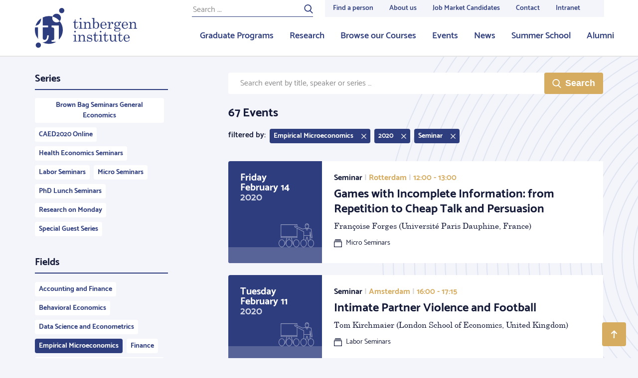

--- FILE ---
content_type: text/html; charset=UTF-8
request_url: https://tinbergen.nl/events/archive/event_type=seminar/event_year=2020/fields=Empirical+Microeconomics/page=18
body_size: 28132
content:
<!doctype html>
<html class="s-no-js  not-loaded  u-height--100" >
    <head>
        <meta charset="UTF-8">
        <meta http-equiv="x-ua-compatible" content="ie=edge">
        <title>    </title>

        <!--
        Copyright (c) Zicht online 2026 All rights reserved
        Developed by : Zicht online
        Contact      : info@zicht.nl
        -->

        <meta name="viewport" content="width=device-width, initial-scale=1">

        <script>
            'use strict';
            var html = document.getElementsByTagName('html')[0];
            html.className = html.className.replace('s-no-js', 's-js');
        </script>

            <link rel="apple-touch-icon" sizes="180x180" href="/favicons/tin/apple-touch-icon.png">
<link rel="icon" type="image/png" sizes="32x32" href="/favicons/tin/favicon-32x32.png">
<link rel="icon" type="image/png" sizes="16x16" href="/favicons/tin/favicon-16x16.png">
<link rel="manifest" href="/favicons/tin/site.webmanifest">
<link rel="mask-icon" href="/favicons/tin/safari-pinned-tab.svg" color="#2E3D7E">
<meta name="msapplication-TileColor" content="#2E3D7E">
<meta name="theme-color" content="#ffffff">
                    <script src="/bundles/zichtstatus/js/errorHandler.min.js?c7668ce60397e0e3a6803ef5ce828c5a26025aa7" defer></script>
        
            <link rel="stylesheet" href="/assets/tin.css?c7668ce60397e0e3a6803ef5ce828c5a26025aa7">

            
            
                    <link rel="dns-prefetch  preconnect" href="https://www.googletagmanager.com">
            <link rel="dns-prefetch  preconnect" href="https://www.google-analytics.com">
            
                        <script>(function(w,d,s,l,i){w[l]=w[l]||[];w[l].push(
                    {'gtm.start': new Date().getTime(),event:'gtm.js'}
                );var f=d.getElementsByTagName(s)[0],
                    j=d.createElement(s),dl=l!='dataLayer'?'&l='+l:'';j.async=true;j.src=
                    'https://www.googletagmanager.com/gtm.js?id='+i+dl;f.parentNode.insertBefore(j,f);
                })(window,document,'script','dataLayer','GTM-NCKRX2B');</script>
            
            <meta name="google-site-verification" content="70GZ3mdoi0BhUAv4e5ANCRcuicffgCuc3IBA5RlZqN8" />
        </head>

    <body class="    t-body  u-height--m100  u-flex  u-flex--column
    t-body--secondary
" >
                                <noscript><iframe src="https://www.googletagmanager.com/ns.html?id=GTM-NCKRX2B" height="0" width="0" style="display:none;visibility:hidden"></iframe></noscript>
            
        
<header class="js-stickybits  _stickybits  u-hidden  u-block@lg  t-menu  u-sticky  u-top--0  u-z--4  u-bs--b-solid  u-bw--b2">
    <div class="o-grid  o-grid--fixed">
        <div class="o-grid__row">
            <div class="o-grid__col  o-grid__col--12@xs">
                <a href="/" class="u-hidden  u-flex  u-margin--y3  u-no-decoration">
                                                    
    <?xml version="1.0"?>
<svg xmlns="http://www.w3.org/2000/svg" width="205px" height="80px" viewBox="0 0 205 80" preserveAspectRatio="xMidYMid meet" class="">
    <path fill="#2E3D7E" fill-rule="evenodd" d="M49.708 26.586a27.827 27.827 0 0 1 6.283 17.653c0 7.485-2.95 14.278-7.745 19.296a2.43 2.43 0 0 1-.258-1.13V35.305H33.444v3.795h1.469c1.21 0 2.162.327 2.85.978.686.652 1.03 1.571 1.03 2.759v18.31c0 1.327-.239 2.258-.716 2.793-.478.536-1.3.803-2.465.803h-2.168v3.248h9.32a27.886 27.886 0 0 1-14.768 4.21 27.893 27.893 0 0 1-13.028-3.214c.369.031.745.052 1.135.052 2.238 0 4.248-.536 6.03-1.606 1.784-1.071 3.153-2.59 4.11-4.558.955-1.967 1.468-4.568 1.537-7.805H24.67c-.188 6.076-1.92 9.115-5.195 9.115-1.147 0-2.071-.378-2.772-1.135-.703-.756-1.053-1.822-1.053-3.195V39.077h10.803v-3.771H15.649V19.141a27.897 27.897 0 0 1 12.347-2.865c2.56 0 5.041.344 7.398.987a8.752 8.752 0 0 1 8.188-5.653c4.832 0 8.748 3.912 8.748 8.738a8.708 8.708 0 0 1-2.622 6.238zM59.07 5.243a5.246 5.246 0 0 1-5.249 5.243c-2.9 0-5.25-2.348-5.25-5.243A5.246 5.246 0 0 1 53.822 0c2.9 0 5.25 2.348 5.25 5.243zM12.158 74.757A5.246 5.246 0 0 1 6.908 80C4.01 80 1.66 77.652 1.66 74.757a5.246 5.246 0 0 1 5.249-5.243c2.9 0 5.25 2.348 5.25 5.243zm68.37-52.123h.968v5.52h4.384v1.329h-4.384v8.684c0 .752.179 1.327.536 1.727.357.4.81.6 1.36.6.656 0 1.215-.303 1.678-.91.463-.607.733-1.61.81-3.006h.97c-.059 1.801-.469 3.138-1.23 4.01-.762.871-1.75 1.307-2.966 1.307-1.119 0-1.994-.306-2.626-.917-.632-.612-.948-1.414-.948-2.406v-9.09h-2.358v-1.01c1.075-.184 1.893-.632 2.455-1.345.832-1.069 1.282-2.567 1.35-4.493zm11.131-2.558c.434 0 .815.164 1.144.491.327.328.491.713.491 1.156 0 .434-.159.81-.477 1.127a1.56 1.56 0 0 1-1.143.477c-.444 0-.827-.161-1.15-.484a1.552 1.552 0 0 1-.485-1.135c0-.433.164-.813.492-1.14.328-.328.704-.492 1.128-.492zm-3.761 8.078l5.396-.16v11.647c0 .318.077.544.231.68.223.192.502.289.84.289h1.533v1.083h-7.71V40.61h1.431c.425 0 .736-.104.934-.311.197-.207.297-.508.297-.903V30.87c0-.54-.155-.946-.464-1.221-.309-.275-.767-.412-1.374-.412h-1.114v-1.083zm9.266 0l4.499-.275c.183.848.318 1.84.405 2.977.608-.983 1.324-1.72 2.149-2.211.824-.492 1.757-.737 2.799-.737.897 0 1.65.176 2.257.527.608.352 1.095.908 1.46 1.67.367.76.55 1.613.55 2.557v6.589c0 .491.112.84.333 1.048.222.207.593.31 1.114.31h.955v1.084h-7.146V40.61h.68c.636 0 1.08-.1 1.33-.303.251-.202.377-.506.377-.91V33.6c0-1.262-.194-2.197-.58-2.803-.54-.867-1.36-1.3-2.459-1.3-1.09 0-1.998.438-2.727 1.314-.728.877-1.092 2.018-1.092 3.425v5.014c0 .491.113.84.34 1.048.226.207.6.31 1.122.31h.94v1.084h-7.176V40.61h.94c.473 0 .832-.096 1.078-.289.246-.192.369-.433.369-.722v-8.742c0-.579-.157-1.017-.47-1.315-.313-.299-.765-.449-1.353-.449h-.694v-.939zm21.968-8.078v10.07c.569-.803 1.2-1.405 1.895-1.801a4.493 4.493 0 0 1 2.271-.596c1.592 0 2.937.621 4.037 1.864s1.65 2.88 1.65 4.913c0 2.206-.592 3.986-1.773 5.339-1.182 1.354-2.646 2.03-4.391 2.03-.83 0-1.582-.163-2.257-.49-.675-.328-1.37-.881-2.083-1.66-.55.875-1.08 1.592-1.592 2.15l-.579-.202c.27-1.108.406-2.264.406-3.468V22.923c0-.473-.167-.843-.5-1.113-.332-.27-.803-.405-1.41-.405h-.607v-1.084l4.933-.245zm.984 10.381c-.685.948-1.028 2.513-1.028 4.698 0 2.078.338 3.564 1.013 4.459.675.895 1.558 1.342 2.647 1.342.984 0 1.775-.442 2.373-1.327.753-1.117 1.129-2.71 1.129-4.777 0-2.04-.33-3.52-.991-4.439s-1.488-1.378-2.482-1.378c-1.09 0-1.977.474-2.661 1.422zm13.982 4.56c.048 2.062.434 3.516 1.157 4.364.83.954 1.886 1.43 3.168 1.43 1.89 0 3.41-1.074 4.558-3.222l.94.405c-1.408 2.736-3.443 4.103-6.106 4.103-1.812 0-3.339-.654-4.578-1.965-1.24-1.31-1.859-2.986-1.859-5.028 0-2.197.61-3.972 1.83-5.325 1.22-1.353 2.722-2.03 4.506-2.03 1.312 0 2.445.337 3.4 1.012.955.673 1.674 1.642 2.156 2.904.337.886.516 2.004.535 3.352h-9.707zm5.874-1.026c.346 0 .617-.118.81-.354.193-.236.289-.638.289-1.206 0-1.06-.33-1.96-.991-2.702-.66-.742-1.44-1.113-2.337-1.113-1.003 0-1.854.448-2.553 1.344-.7.896-1.063 2.24-1.092 4.031h5.874zm5.388-5.838l4.875-.245v5.476c.52-1.801 1.148-3.164 1.88-4.089.734-.925 1.64-1.387 2.721-1.387.733 0 1.319.224 1.757.671.44.449.659 1.049.659 1.8 0 .607-.148 1.078-.441 1.416a1.408 1.408 0 0 1-1.107.506c-.434 0-.784-.145-1.049-.434-.265-.289-.398-.679-.398-1.17 0-.318.077-.617.232-.896.144-.25.217-.4.217-.448 0-.145-.092-.217-.276-.217-.395 0-.843.231-1.345.694-.694.645-1.23 1.531-1.606 2.658-.578 1.754-.868 3.155-.868 4.206v2.904c0 .328.116.578.347.751.232.173.628.26 1.187.26h1.721v1.084h-8.42V40.61h1.346c.454 0 .795-.089 1.027-.267.231-.178.347-.392.347-.643v-8.627c0-.655-.14-1.134-.42-1.438-.279-.303-.679-.455-1.2-.455h-1.186v-1.026zm23.429.766c.965-.973 1.852-1.46 2.662-1.46.482 0 .882.155 1.2.463.32.308.478.684.478 1.127 0 .356-.108.653-.325.89-.218.235-.47.353-.76.353-.55 0-.921-.337-1.114-1.012-.077-.288-.207-.433-.39-.433-.328 0-.685.217-1.07.65.413.569.698 1.063.852 1.481.155.42.232.87.232 1.352 0 .838-.203 1.577-.608 2.217-.405.64-1.077 1.207-2.017 1.698-.941.492-1.84.738-2.7.738h-1.576c-1.119 0-1.861.115-2.228.346-.366.241-.55.593-.55 1.055 0 .375.15.665.449.867.3.202.863.303 1.692.303l3.574-.072c1.803 0 3.103.302 3.899.903.796.603 1.194 1.429 1.194 2.479 0 1.156-.454 2.129-1.36 2.918-1.264 1.118-3.15 1.677-5.657 1.677-2.074 0-3.612-.38-4.615-1.142-.79-.597-1.186-1.266-1.186-2.009 0-.568.253-1.088.759-1.56.507-.472 1.358-.824 2.553-1.055-.954-.231-1.673-.571-2.155-1.019a2.186 2.186 0 0 1-.723-1.669c0-.616.195-1.153.585-1.61.391-.459 1.069-.85 2.033-1.179-.82-.452-1.437-1-1.852-1.64-.415-.64-.622-1.375-.622-2.203 0-1.31.516-2.408 1.548-3.295 1.032-.886 2.373-1.33 4.022-1.33a6.6 6.6 0 0 1 1.953.29 6.9 6.9 0 0 1 1.823.881zm-3.805-.245c-.858 0-1.567.315-2.126.946-.56.631-.84 1.515-.84 2.652 0 1.214.28 2.155.84 2.825.559.67 1.273 1.004 2.14 1.004.869 0 1.58-.325 2.134-.975.555-.65.832-1.583.832-2.796 0-1.127-.282-2.019-.846-2.674-.564-.655-1.275-.982-2.134-.982zm.854 13.034c-1.775 0-3.04.245-3.798.736-.757.492-1.135 1.084-1.135 1.778 0 .655.284 1.17.853 1.546.752.5 1.823.751 3.212.751 1.659 0 2.907-.274 3.747-.824.839-.548 1.258-1.16 1.258-1.834 0-.396-.13-.764-.39-1.106-.26-.342-.676-.602-1.245-.78-.568-.178-1.403-.267-2.502-.267zm20.869-6.69h-9.708c.048 2.06.434 3.515 1.158 4.363.83.954 1.885 1.43 3.168 1.43 1.89 0 3.41-1.074 4.557-3.222l.94.405c-1.408 2.736-3.443 4.103-6.105 4.103-1.813 0-3.34-.654-4.579-1.965-1.24-1.31-1.86-2.986-1.86-5.028 0-2.197.611-3.972 1.832-5.325 1.22-1.353 2.722-2.03 4.506-2.03 1.311 0 2.445.337 3.4 1.012.955.673 1.673 1.642 2.155 2.904.338.886.516 2.004.536 3.352zm-9.708-1.027h5.874c.347 0 .617-.118.81-.354.193-.236.29-.638.29-1.206 0-1.06-.33-1.96-.992-2.702-.66-.742-1.44-1.113-2.336-1.113-1.003 0-1.854.448-2.553 1.344-.7.896-1.064 2.24-1.093 4.031zm11.48-5.838l4.499-.274c.183.848.318 1.84.404 2.977.608-.983 1.324-1.72 2.15-2.211.824-.492 1.756-.737 2.798-.737.897 0 1.65.176 2.257.527.608.352 1.095.908 1.461 1.67.367.76.55 1.613.55 2.557v6.589c0 .491.111.84.333 1.048.222.207.593.31 1.114.31H205v1.084h-7.147V40.61h.68c.636 0 1.08-.1 1.33-.303.252-.202.377-.506.377-.91V33.6c0-1.262-.193-2.197-.579-2.803-.54-.867-1.36-1.3-2.459-1.3-1.09 0-1.999.438-2.727 1.314-.728.877-1.093 2.018-1.093 3.425v5.014c0 .491.114.84.34 1.048.227.207.601.31 1.122.31h.94v1.084h-7.175V40.61h.94c.472 0 .832-.096 1.077-.289.247-.192.37-.433.37-.722v-8.742c0-.579-.157-1.017-.47-1.315-.314-.299-.765-.449-1.353-.449h-.695v-.939zM80.454 45.97c.434 0 .815.164 1.143.492.328.327.491.712.491 1.156 0 .433-.158.809-.477 1.127a1.56 1.56 0 0 1-1.143.476c-.443 0-.826-.16-1.15-.484a1.552 1.552 0 0 1-.484-1.134c0-.434.164-.814.492-1.141.327-.328.704-.492 1.128-.492zm-3.762 8.078l5.396-.159v11.646c0 .318.078.545.232.68.222.192.502.289.84.289h1.533v1.084h-7.711v-1.084h1.432c.425 0 .736-.104.933-.31.198-.208.297-.509.297-.904v-8.525c0-.54-.154-.947-.463-1.222-.31-.274-.767-.412-1.375-.412h-1.114v-1.083zm9.266 0l4.5-.275c.183.848.318 1.84.405 2.977.608-.983 1.324-1.72 2.148-2.21.825-.492 1.758-.738 2.8-.738.896 0 1.649.176 2.256.528.608.351 1.095.908 1.461 1.669.367.76.55 1.613.55 2.557v6.59c0 .49.111.84.333 1.047.222.207.593.31 1.114.31h.955v1.084h-7.147v-1.083h.68c.636 0 1.08-.101 1.33-.304.252-.202.377-.505.377-.91v-5.795c0-1.262-.193-2.196-.579-2.803-.54-.867-1.36-1.3-2.459-1.3-1.09 0-1.998.438-2.727 1.314-.728.877-1.092 2.019-1.092 3.425v5.014c0 .492.113.84.34 1.048.226.207.6.31 1.121.31h.94v1.084H86.09v-1.083h.94c.473 0 .832-.097 1.077-.29.247-.192.37-.433.37-.722V56.75c0-.578-.157-1.017-.47-1.315-.314-.298-.765-.448-1.353-.448h-.695v-.94zm19.407 8.439c.599 1.666 1.286 2.82 2.062 3.46.777.64 1.733.961 2.872.961 1.05 0 1.859-.228 2.423-.686.564-.458.846-1.038.846-1.742a1.83 1.83 0 0 0-.311-1.061 1.873 1.873 0 0 0-.863-.68c-.367-.149-1.319-.368-2.855-.657-1.47-.289-2.493-.592-3.072-.91a3.44 3.44 0 0 1-1.354-1.316 3.564 3.564 0 0 1-.485-1.82c0-.992.333-1.893 1-2.702.86-1.03 2.061-1.546 3.607-1.546 1.178 0 2.27.37 3.274 1.112l.957-1.01h.594l.376 4.825h-.969c-.425-1.368-1-2.353-1.725-2.955-.725-.602-1.619-.903-2.682-.903-.917 0-1.638.224-2.16.672-.521.448-.782.994-.782 1.64 0 .57.241 1.04.725 1.417.473.385 1.4.688 2.782.911 1.604.271 2.647.498 3.131.682.791.29 1.404.734 1.839 1.336.434.602.652 1.336.652 2.202 0 1.194-.471 2.205-1.413 3.033-.942.829-2.137 1.242-3.585 1.242-1.343 0-2.589-.443-3.738-1.33l-1.057 1.214h-.768l-.29-5.39h.97zm15.328-13.96h.97v5.52h4.383v1.33h-4.384v8.684c0 .752.179 1.328.536 1.727.357.4.81.6 1.36.6.655 0 1.215-.303 1.678-.91.463-.607.733-1.609.81-3.006h.97c-.059 1.802-.469 3.138-1.23 4.01-.762.872-1.75 1.308-2.966 1.308-1.119 0-1.994-.306-2.626-.918-.632-.611-.948-1.413-.948-2.405v-9.09h-2.358v-1.011c1.075-.183 1.893-.631 2.455-1.344.832-1.07 1.282-2.567 1.35-4.494zm11.132-2.557c.434 0 .815.164 1.144.492.327.327.49.712.49 1.156 0 .433-.158.809-.476 1.127a1.56 1.56 0 0 1-1.143.476c-.444 0-.827-.16-1.15-.484a1.552 1.552 0 0 1-.485-1.134c0-.434.164-.814.492-1.141.328-.328.704-.492 1.128-.492zm-3.761 8.078l5.396-.159v11.646c0 .318.077.545.231.68.223.192.502.289.84.289h1.533v1.084h-7.71v-1.084h1.431c.425 0 .736-.104.934-.31.197-.208.296-.509.296-.904v-8.525c0-.54-.154-.947-.463-1.222-.309-.274-.767-.412-1.374-.412h-1.114v-1.083zm12.839-5.52h.969v5.52h4.384v1.329h-4.384v8.684c0 .752.178 1.328.536 1.727.357.4.81.6 1.36.6.655 0 1.214-.303 1.677-.91.463-.607.734-1.609.81-3.006h.97c-.058 1.802-.468 3.138-1.23 4.01-.761.872-1.75 1.308-2.966 1.308-1.118 0-1.993-.306-2.625-.918-.632-.611-.948-1.413-.948-2.405v-9.09h-2.358v-1.011c1.075-.183 1.893-.631 2.454-1.344.833-1.07 1.283-2.567 1.35-4.494zm12.275 5.274v8.974c0 1.098.277 1.946.83 2.543.553.597 1.268.896 2.144.896 1.078 0 1.994-.436 2.75-1.308.755-.872 1.133-1.963 1.133-3.273v-5.072c0-.462-.166-.82-.499-1.077-.332-.255-.971-.397-1.917-.426v-1.011l4.76-.246v11.112c0 .511.145.903.434 1.178.29.274.694.412 1.215.412h.854v.968l-4.557.101-.29-2.66c-.808.955-1.623 1.672-2.441 2.154-.819.482-1.646.722-2.484.722-1.223 0-2.249-.409-3.077-1.228-.838-.809-1.257-2.182-1.257-4.118v-5.88c0-.521-.207-.916-.621-1.186-.29-.193-.883-.299-1.78-.318v-1.011l4.803-.246zm16.702-5.274h.97v5.52h4.383v1.329h-4.384v8.684c0 .752.179 1.328.536 1.727.357.4.81.6 1.36.6.655 0 1.215-.303 1.677-.91.463-.607.734-1.609.811-3.006h.97c-.058 1.802-.468 3.138-1.23 4.01-.762.872-1.751 1.308-2.966 1.308-1.119 0-1.994-.306-2.626-.918-.632-.611-.948-1.413-.948-2.405v-9.09h-2.358v-1.011c1.075-.183 1.893-.631 2.454-1.344.833-1.07 1.283-2.567 1.351-4.494zm20.348 12.383h-9.708c.048 2.062.434 3.517 1.158 4.364.83.954 1.885 1.431 3.168 1.431 1.89 0 3.41-1.074 4.557-3.222l.94.404c-1.407 2.736-3.443 4.104-6.105 4.104-1.813 0-3.34-.655-4.579-1.965-1.239-1.31-1.858-2.987-1.858-5.029 0-2.196.61-3.971 1.83-5.325 1.22-1.353 2.722-2.03 4.506-2.03 1.312 0 2.445.337 3.4 1.012.955.674 1.673 1.642 2.155 2.904.338.886.516 2.004.536 3.352zm-9.708-1.025h5.874c.347 0 .618-.118.81-.354.193-.236.29-.638.29-1.207 0-1.06-.33-1.96-.992-2.702-.66-.742-1.44-1.113-2.336-1.113-1.003 0-1.854.448-2.553 1.344-.7.896-1.064 2.24-1.093 4.032zM8.82 31.779c-1.83 2.081-4.335 3.391-7.496 3.95a28.029 28.029 0 0 1 11.214-14.803c0 .208 0 .498-.002.936-.001 2.755-1.73 7.66-3.716 9.917zM6.313 59.192c0 1.166.173 2.276.514 3.334A27.824 27.824 0 0 1 0 44.239c0-1.764.171-3.488.484-5.161h5.829v20.114zm29.088-41.92a8.695 8.695 0 0 0-.568 3.076c0 4.826 3.917 8.739 8.749 8.739a8.722 8.722 0 0 0 6.121-2.502 28.012 28.012 0 0 0-14.302-9.312z"/>
</svg>


                                    </a>
            </div>
        </div>
    </div>

    <nav class="u-absolute  u-height--100  u-right--0  u-top--0  o-list-reset  u-flex  u-flex--justify--end">
        <div class="u-flex  u-flex--column">
            <div class="u-flex--auto  _height--0">
                                    
<nav class="_height-service-menu">
    <div class="u-height--100  u-flex">
        <div class="u-flex  u-margin--r4  u-padding--t2">
            
<form class="u-relative  u-flex  u-width--100" action="/search" method="post">
    <input placeholder="Search ..." type="text" class="t-form-input  _background-transparent  u-block  u-width--100  u-margin--0  u-bw--0  u-br--0  u-bw--b1 u-bs--b-solid   t-menu-form-bottom-border--color  u-size--7  u-letter-spacing--1"
           name="search[keywords]"
           id="search"
           value=""
    >
    <button class="u-absolute  t-menu-form-text--color  u-padding--x0  u-outline--none  u-right--0  u-top--0  u-bw--0  u-pointer  u-trans--color" type="submit">
                
    <?xml version="1.0"?>
<svg xmlns="http://www.w3.org/2000/svg" viewBox="0 0 32 32" width="18px" height="18px" preserveAspectRatio="xMidYMid meet" class="c-icon  c-icon--search" aria-hidden="true" role="img">
	<path fill="currentColor" d="M6.7,19.7c3.8,3.8,9.9,3.8,13.7,0s3.8-9.9,0-13.7S10.5,2.2,6.7,6S2.9,15.9,6.7,19.7z M23.2,21.6l7.6,7.6   c0.6,0.6,0.6,1.7,0,2.3c-0.6,0.6-1.7,0.6-2.3,0l-7.7-7.7c-5,3.3-11.8,2.7-16.3-1.7C-0.6,17-0.6,8.8,4.5,3.8s13.3-5.1,18.3,0   C27.7,8.6,27.8,16.5,23.2,21.6z"/>
</svg>


    </button>
</form>
        </div>
        <ul class="u-height--100  u-flex  o-list-reset  t-menu--service--bg">
                                    <li class="">
                <a href="/people"  class="u-trans--color  u-bw--b3  u-bw--t0  u-bw--r0  u-bw--l0  u-bs--solid  t-menu-link--color  t-menu-link--bc  u-padding--x3  u-padding--t1    u-no-decoration  u-flex  u-flex--column  _white-space  u-height--100  u-size--8  u-weight--600  u-flex--justify--center">
                    Find a person
                </a>
            </li>
                                    <li class="">
                <a href="/about-us"  class="u-trans--color  u-bw--b3  u-bw--t0  u-bw--r0  u-bw--l0  u-bs--solid  t-menu-link--color  t-menu-link--bc  u-padding--x3  u-padding--t1    u-no-decoration  u-flex  u-flex--column  _white-space  u-height--100  u-size--8  u-weight--600  u-flex--justify--center">
                    About us
                </a>
            </li>
                                    <li class="">
                <a href="https://tinbergen.nl/job-market-candidates-2025-2026"  class="u-trans--color  u-bw--b3  u-bw--t0  u-bw--r0  u-bw--l0  u-bs--solid  t-menu-link--color  t-menu-link--bc  u-padding--x3  u-padding--t1    u-no-decoration  u-flex  u-flex--column  _white-space  u-height--100  u-size--8  u-weight--600  u-flex--justify--center">
                    Job Market Candidates
                </a>
            </li>
                                    <li class="">
                <a href="/contact/"  class="u-trans--color  u-bw--b3  u-bw--t0  u-bw--r0  u-bw--l0  u-bs--solid  t-menu-link--color  t-menu-link--bc  u-padding--x3  u-padding--t1    u-no-decoration  u-flex  u-flex--column  _white-space  u-height--100  u-size--8  u-weight--600  u-flex--justify--center">
                    Contact
                </a>
            </li>
                                    <li class="">
                <a href="/intranet"  class="u-trans--color  u-bw--b3  u-bw--t0  u-bw--r0  u-bw--l0  u-bs--solid  t-menu-link--color  t-menu-link--bc  u-padding--x3  u-padding--t1  u-margin--r5  u-no-decoration  u-flex  u-flex--column  _white-space  u-height--100  u-size--8  u-weight--600  u-flex--justify--center">
                    Intranet
                </a>
            </li>
                    </ul>
    </div>
</nav>
                    <nav class="_height-main-menu">
    <ul class="o-list-reset  u-height--100  u-flex  u-flex--justify--end">
                        
        <li class="">
            <a href="/graduate-programs" class="u-trans--color  u-bw--b3  u-bs--b-solid  t-menu-link--color  t-menu-link--bc  u-padding--x3  u-padding--t1  u-no-decoration  u-flex  u-flex--column  u-height--100  u-size--6  u-weight--600  u-flex--justify--center">
                Graduate Programs
            </a>
        </li>
                        
        <li class="">
            <a href="/research-fields" class="u-trans--color  u-bw--b3  u-bs--b-solid  t-menu-link--color  t-menu-link--bc  u-padding--x3  u-padding--t1  u-no-decoration  u-flex  u-flex--column  u-height--100  u-size--6  u-weight--600  u-flex--justify--center">
                Research
            </a>
        </li>
                        
        <li class="">
            <a href="/courses" class="u-trans--color  u-bw--b3  u-bs--b-solid  t-menu-link--color  t-menu-link--bc  u-padding--x3  u-padding--t1  u-no-decoration  u-flex  u-flex--column  u-height--100  u-size--6  u-weight--600  u-flex--justify--center">
                Browse our Courses
            </a>
        </li>
                        
        <li class="">
            <a href="/events-overview" class="u-trans--color  u-bw--b3  u-bs--b-solid  t-menu-link--color  t-menu-link--bc  u-padding--x3  u-padding--t1  u-no-decoration  u-flex  u-flex--column  u-height--100  u-size--6  u-weight--600  u-flex--justify--center">
                Events
            </a>
        </li>
                        
        <li class="">
            <a href="/news" class="u-trans--color  u-bw--b3  u-bs--b-solid  t-menu-link--color  t-menu-link--bc  u-padding--x3  u-padding--t1  u-no-decoration  u-flex  u-flex--column  u-height--100  u-size--6  u-weight--600  u-flex--justify--center">
                News
            </a>
        </li>
                        
        <li class="">
            <a href="/summer-school/" class="u-trans--color  u-bw--b3  u-bs--b-solid  t-menu-link--color  t-menu-link--bc  u-padding--x3  u-padding--t1  u-no-decoration  u-flex  u-flex--column  u-height--100  u-size--6  u-weight--600  u-flex--justify--center">
                Summer School
            </a>
        </li>
                        
        <li class="u-margin--r5">
            <a href="/alumni" class="u-trans--color  u-bw--b3  u-bs--b-solid  t-menu-link--color  t-menu-link--bc  u-padding--x3  u-padding--t1  u-no-decoration  u-flex  u-flex--column  u-height--100  u-size--6  u-weight--600  u-flex--justify--center">
                Alumni
            </a>
        </li>
            </ul>
</nav>
                            </div>
        </div>
    </nav>
</header>


<header class="js-toggle--container  u-hidden@lg  t-menu  u-sticky  u-top--0  u-z--4  u-bs--b-solid  u-bw--b2"
        data-toggle-group="top_menu"
>
    <nav class="o-list-reset  u-flex  u-flex--justify--between">
        <a href="/" class="u-hidden  u-flex  u-margin--y3  u-margin--l3  u-margin--r4  u-no-decoration">
                    
    <?xml version="1.0"?>
<svg xmlns="http://www.w3.org/2000/svg" width="140px" height="50px" viewBox="0 0 205 80" preserveAspectRatio="xMidYMid meet" class="">
    <path fill="#2E3D7E" fill-rule="evenodd" d="M49.708 26.586a27.827 27.827 0 0 1 6.283 17.653c0 7.485-2.95 14.278-7.745 19.296a2.43 2.43 0 0 1-.258-1.13V35.305H33.444v3.795h1.469c1.21 0 2.162.327 2.85.978.686.652 1.03 1.571 1.03 2.759v18.31c0 1.327-.239 2.258-.716 2.793-.478.536-1.3.803-2.465.803h-2.168v3.248h9.32a27.886 27.886 0 0 1-14.768 4.21 27.893 27.893 0 0 1-13.028-3.214c.369.031.745.052 1.135.052 2.238 0 4.248-.536 6.03-1.606 1.784-1.071 3.153-2.59 4.11-4.558.955-1.967 1.468-4.568 1.537-7.805H24.67c-.188 6.076-1.92 9.115-5.195 9.115-1.147 0-2.071-.378-2.772-1.135-.703-.756-1.053-1.822-1.053-3.195V39.077h10.803v-3.771H15.649V19.141a27.897 27.897 0 0 1 12.347-2.865c2.56 0 5.041.344 7.398.987a8.752 8.752 0 0 1 8.188-5.653c4.832 0 8.748 3.912 8.748 8.738a8.708 8.708 0 0 1-2.622 6.238zM59.07 5.243a5.246 5.246 0 0 1-5.249 5.243c-2.9 0-5.25-2.348-5.25-5.243A5.246 5.246 0 0 1 53.822 0c2.9 0 5.25 2.348 5.25 5.243zM12.158 74.757A5.246 5.246 0 0 1 6.908 80C4.01 80 1.66 77.652 1.66 74.757a5.246 5.246 0 0 1 5.249-5.243c2.9 0 5.25 2.348 5.25 5.243zm68.37-52.123h.968v5.52h4.384v1.329h-4.384v8.684c0 .752.179 1.327.536 1.727.357.4.81.6 1.36.6.656 0 1.215-.303 1.678-.91.463-.607.733-1.61.81-3.006h.97c-.059 1.801-.469 3.138-1.23 4.01-.762.871-1.75 1.307-2.966 1.307-1.119 0-1.994-.306-2.626-.917-.632-.612-.948-1.414-.948-2.406v-9.09h-2.358v-1.01c1.075-.184 1.893-.632 2.455-1.345.832-1.069 1.282-2.567 1.35-4.493zm11.131-2.558c.434 0 .815.164 1.144.491.327.328.491.713.491 1.156 0 .434-.159.81-.477 1.127a1.56 1.56 0 0 1-1.143.477c-.444 0-.827-.161-1.15-.484a1.552 1.552 0 0 1-.485-1.135c0-.433.164-.813.492-1.14.328-.328.704-.492 1.128-.492zm-3.761 8.078l5.396-.16v11.647c0 .318.077.544.231.68.223.192.502.289.84.289h1.533v1.083h-7.71V40.61h1.431c.425 0 .736-.104.934-.311.197-.207.297-.508.297-.903V30.87c0-.54-.155-.946-.464-1.221-.309-.275-.767-.412-1.374-.412h-1.114v-1.083zm9.266 0l4.499-.275c.183.848.318 1.84.405 2.977.608-.983 1.324-1.72 2.149-2.211.824-.492 1.757-.737 2.799-.737.897 0 1.65.176 2.257.527.608.352 1.095.908 1.46 1.67.367.76.55 1.613.55 2.557v6.589c0 .491.112.84.333 1.048.222.207.593.31 1.114.31h.955v1.084h-7.146V40.61h.68c.636 0 1.08-.1 1.33-.303.251-.202.377-.506.377-.91V33.6c0-1.262-.194-2.197-.58-2.803-.54-.867-1.36-1.3-2.459-1.3-1.09 0-1.998.438-2.727 1.314-.728.877-1.092 2.018-1.092 3.425v5.014c0 .491.113.84.34 1.048.226.207.6.31 1.122.31h.94v1.084h-7.176V40.61h.94c.473 0 .832-.096 1.078-.289.246-.192.369-.433.369-.722v-8.742c0-.579-.157-1.017-.47-1.315-.313-.299-.765-.449-1.353-.449h-.694v-.939zm21.968-8.078v10.07c.569-.803 1.2-1.405 1.895-1.801a4.493 4.493 0 0 1 2.271-.596c1.592 0 2.937.621 4.037 1.864s1.65 2.88 1.65 4.913c0 2.206-.592 3.986-1.773 5.339-1.182 1.354-2.646 2.03-4.391 2.03-.83 0-1.582-.163-2.257-.49-.675-.328-1.37-.881-2.083-1.66-.55.875-1.08 1.592-1.592 2.15l-.579-.202c.27-1.108.406-2.264.406-3.468V22.923c0-.473-.167-.843-.5-1.113-.332-.27-.803-.405-1.41-.405h-.607v-1.084l4.933-.245zm.984 10.381c-.685.948-1.028 2.513-1.028 4.698 0 2.078.338 3.564 1.013 4.459.675.895 1.558 1.342 2.647 1.342.984 0 1.775-.442 2.373-1.327.753-1.117 1.129-2.71 1.129-4.777 0-2.04-.33-3.52-.991-4.439s-1.488-1.378-2.482-1.378c-1.09 0-1.977.474-2.661 1.422zm13.982 4.56c.048 2.062.434 3.516 1.157 4.364.83.954 1.886 1.43 3.168 1.43 1.89 0 3.41-1.074 4.558-3.222l.94.405c-1.408 2.736-3.443 4.103-6.106 4.103-1.812 0-3.339-.654-4.578-1.965-1.24-1.31-1.859-2.986-1.859-5.028 0-2.197.61-3.972 1.83-5.325 1.22-1.353 2.722-2.03 4.506-2.03 1.312 0 2.445.337 3.4 1.012.955.673 1.674 1.642 2.156 2.904.337.886.516 2.004.535 3.352h-9.707zm5.874-1.026c.346 0 .617-.118.81-.354.193-.236.289-.638.289-1.206 0-1.06-.33-1.96-.991-2.702-.66-.742-1.44-1.113-2.337-1.113-1.003 0-1.854.448-2.553 1.344-.7.896-1.063 2.24-1.092 4.031h5.874zm5.388-5.838l4.875-.245v5.476c.52-1.801 1.148-3.164 1.88-4.089.734-.925 1.64-1.387 2.721-1.387.733 0 1.319.224 1.757.671.44.449.659 1.049.659 1.8 0 .607-.148 1.078-.441 1.416a1.408 1.408 0 0 1-1.107.506c-.434 0-.784-.145-1.049-.434-.265-.289-.398-.679-.398-1.17 0-.318.077-.617.232-.896.144-.25.217-.4.217-.448 0-.145-.092-.217-.276-.217-.395 0-.843.231-1.345.694-.694.645-1.23 1.531-1.606 2.658-.578 1.754-.868 3.155-.868 4.206v2.904c0 .328.116.578.347.751.232.173.628.26 1.187.26h1.721v1.084h-8.42V40.61h1.346c.454 0 .795-.089 1.027-.267.231-.178.347-.392.347-.643v-8.627c0-.655-.14-1.134-.42-1.438-.279-.303-.679-.455-1.2-.455h-1.186v-1.026zm23.429.766c.965-.973 1.852-1.46 2.662-1.46.482 0 .882.155 1.2.463.32.308.478.684.478 1.127 0 .356-.108.653-.325.89-.218.235-.47.353-.76.353-.55 0-.921-.337-1.114-1.012-.077-.288-.207-.433-.39-.433-.328 0-.685.217-1.07.65.413.569.698 1.063.852 1.481.155.42.232.87.232 1.352 0 .838-.203 1.577-.608 2.217-.405.64-1.077 1.207-2.017 1.698-.941.492-1.84.738-2.7.738h-1.576c-1.119 0-1.861.115-2.228.346-.366.241-.55.593-.55 1.055 0 .375.15.665.449.867.3.202.863.303 1.692.303l3.574-.072c1.803 0 3.103.302 3.899.903.796.603 1.194 1.429 1.194 2.479 0 1.156-.454 2.129-1.36 2.918-1.264 1.118-3.15 1.677-5.657 1.677-2.074 0-3.612-.38-4.615-1.142-.79-.597-1.186-1.266-1.186-2.009 0-.568.253-1.088.759-1.56.507-.472 1.358-.824 2.553-1.055-.954-.231-1.673-.571-2.155-1.019a2.186 2.186 0 0 1-.723-1.669c0-.616.195-1.153.585-1.61.391-.459 1.069-.85 2.033-1.179-.82-.452-1.437-1-1.852-1.64-.415-.64-.622-1.375-.622-2.203 0-1.31.516-2.408 1.548-3.295 1.032-.886 2.373-1.33 4.022-1.33a6.6 6.6 0 0 1 1.953.29 6.9 6.9 0 0 1 1.823.881zm-3.805-.245c-.858 0-1.567.315-2.126.946-.56.631-.84 1.515-.84 2.652 0 1.214.28 2.155.84 2.825.559.67 1.273 1.004 2.14 1.004.869 0 1.58-.325 2.134-.975.555-.65.832-1.583.832-2.796 0-1.127-.282-2.019-.846-2.674-.564-.655-1.275-.982-2.134-.982zm.854 13.034c-1.775 0-3.04.245-3.798.736-.757.492-1.135 1.084-1.135 1.778 0 .655.284 1.17.853 1.546.752.5 1.823.751 3.212.751 1.659 0 2.907-.274 3.747-.824.839-.548 1.258-1.16 1.258-1.834 0-.396-.13-.764-.39-1.106-.26-.342-.676-.602-1.245-.78-.568-.178-1.403-.267-2.502-.267zm20.869-6.69h-9.708c.048 2.06.434 3.515 1.158 4.363.83.954 1.885 1.43 3.168 1.43 1.89 0 3.41-1.074 4.557-3.222l.94.405c-1.408 2.736-3.443 4.103-6.105 4.103-1.813 0-3.34-.654-4.579-1.965-1.24-1.31-1.86-2.986-1.86-5.028 0-2.197.611-3.972 1.832-5.325 1.22-1.353 2.722-2.03 4.506-2.03 1.311 0 2.445.337 3.4 1.012.955.673 1.673 1.642 2.155 2.904.338.886.516 2.004.536 3.352zm-9.708-1.027h5.874c.347 0 .617-.118.81-.354.193-.236.29-.638.29-1.206 0-1.06-.33-1.96-.992-2.702-.66-.742-1.44-1.113-2.336-1.113-1.003 0-1.854.448-2.553 1.344-.7.896-1.064 2.24-1.093 4.031zm11.48-5.838l4.499-.274c.183.848.318 1.84.404 2.977.608-.983 1.324-1.72 2.15-2.211.824-.492 1.756-.737 2.798-.737.897 0 1.65.176 2.257.527.608.352 1.095.908 1.461 1.67.367.76.55 1.613.55 2.557v6.589c0 .491.111.84.333 1.048.222.207.593.31 1.114.31H205v1.084h-7.147V40.61h.68c.636 0 1.08-.1 1.33-.303.252-.202.377-.506.377-.91V33.6c0-1.262-.193-2.197-.579-2.803-.54-.867-1.36-1.3-2.459-1.3-1.09 0-1.999.438-2.727 1.314-.728.877-1.093 2.018-1.093 3.425v5.014c0 .491.114.84.34 1.048.227.207.601.31 1.122.31h.94v1.084h-7.175V40.61h.94c.472 0 .832-.096 1.077-.289.247-.192.37-.433.37-.722v-8.742c0-.579-.157-1.017-.47-1.315-.314-.299-.765-.449-1.353-.449h-.695v-.939zM80.454 45.97c.434 0 .815.164 1.143.492.328.327.491.712.491 1.156 0 .433-.158.809-.477 1.127a1.56 1.56 0 0 1-1.143.476c-.443 0-.826-.16-1.15-.484a1.552 1.552 0 0 1-.484-1.134c0-.434.164-.814.492-1.141.327-.328.704-.492 1.128-.492zm-3.762 8.078l5.396-.159v11.646c0 .318.078.545.232.68.222.192.502.289.84.289h1.533v1.084h-7.711v-1.084h1.432c.425 0 .736-.104.933-.31.198-.208.297-.509.297-.904v-8.525c0-.54-.154-.947-.463-1.222-.31-.274-.767-.412-1.375-.412h-1.114v-1.083zm9.266 0l4.5-.275c.183.848.318 1.84.405 2.977.608-.983 1.324-1.72 2.148-2.21.825-.492 1.758-.738 2.8-.738.896 0 1.649.176 2.256.528.608.351 1.095.908 1.461 1.669.367.76.55 1.613.55 2.557v6.59c0 .49.111.84.333 1.047.222.207.593.31 1.114.31h.955v1.084h-7.147v-1.083h.68c.636 0 1.08-.101 1.33-.304.252-.202.377-.505.377-.91v-5.795c0-1.262-.193-2.196-.579-2.803-.54-.867-1.36-1.3-2.459-1.3-1.09 0-1.998.438-2.727 1.314-.728.877-1.092 2.019-1.092 3.425v5.014c0 .492.113.84.34 1.048.226.207.6.31 1.121.31h.94v1.084H86.09v-1.083h.94c.473 0 .832-.097 1.077-.29.247-.192.37-.433.37-.722V56.75c0-.578-.157-1.017-.47-1.315-.314-.298-.765-.448-1.353-.448h-.695v-.94zm19.407 8.439c.599 1.666 1.286 2.82 2.062 3.46.777.64 1.733.961 2.872.961 1.05 0 1.859-.228 2.423-.686.564-.458.846-1.038.846-1.742a1.83 1.83 0 0 0-.311-1.061 1.873 1.873 0 0 0-.863-.68c-.367-.149-1.319-.368-2.855-.657-1.47-.289-2.493-.592-3.072-.91a3.44 3.44 0 0 1-1.354-1.316 3.564 3.564 0 0 1-.485-1.82c0-.992.333-1.893 1-2.702.86-1.03 2.061-1.546 3.607-1.546 1.178 0 2.27.37 3.274 1.112l.957-1.01h.594l.376 4.825h-.969c-.425-1.368-1-2.353-1.725-2.955-.725-.602-1.619-.903-2.682-.903-.917 0-1.638.224-2.16.672-.521.448-.782.994-.782 1.64 0 .57.241 1.04.725 1.417.473.385 1.4.688 2.782.911 1.604.271 2.647.498 3.131.682.791.29 1.404.734 1.839 1.336.434.602.652 1.336.652 2.202 0 1.194-.471 2.205-1.413 3.033-.942.829-2.137 1.242-3.585 1.242-1.343 0-2.589-.443-3.738-1.33l-1.057 1.214h-.768l-.29-5.39h.97zm15.328-13.96h.97v5.52h4.383v1.33h-4.384v8.684c0 .752.179 1.328.536 1.727.357.4.81.6 1.36.6.655 0 1.215-.303 1.678-.91.463-.607.733-1.609.81-3.006h.97c-.059 1.802-.469 3.138-1.23 4.01-.762.872-1.75 1.308-2.966 1.308-1.119 0-1.994-.306-2.626-.918-.632-.611-.948-1.413-.948-2.405v-9.09h-2.358v-1.011c1.075-.183 1.893-.631 2.455-1.344.832-1.07 1.282-2.567 1.35-4.494zm11.132-2.557c.434 0 .815.164 1.144.492.327.327.49.712.49 1.156 0 .433-.158.809-.476 1.127a1.56 1.56 0 0 1-1.143.476c-.444 0-.827-.16-1.15-.484a1.552 1.552 0 0 1-.485-1.134c0-.434.164-.814.492-1.141.328-.328.704-.492 1.128-.492zm-3.761 8.078l5.396-.159v11.646c0 .318.077.545.231.68.223.192.502.289.84.289h1.533v1.084h-7.71v-1.084h1.431c.425 0 .736-.104.934-.31.197-.208.296-.509.296-.904v-8.525c0-.54-.154-.947-.463-1.222-.309-.274-.767-.412-1.374-.412h-1.114v-1.083zm12.839-5.52h.969v5.52h4.384v1.329h-4.384v8.684c0 .752.178 1.328.536 1.727.357.4.81.6 1.36.6.655 0 1.214-.303 1.677-.91.463-.607.734-1.609.81-3.006h.97c-.058 1.802-.468 3.138-1.23 4.01-.761.872-1.75 1.308-2.966 1.308-1.118 0-1.993-.306-2.625-.918-.632-.611-.948-1.413-.948-2.405v-9.09h-2.358v-1.011c1.075-.183 1.893-.631 2.454-1.344.833-1.07 1.283-2.567 1.35-4.494zm12.275 5.274v8.974c0 1.098.277 1.946.83 2.543.553.597 1.268.896 2.144.896 1.078 0 1.994-.436 2.75-1.308.755-.872 1.133-1.963 1.133-3.273v-5.072c0-.462-.166-.82-.499-1.077-.332-.255-.971-.397-1.917-.426v-1.011l4.76-.246v11.112c0 .511.145.903.434 1.178.29.274.694.412 1.215.412h.854v.968l-4.557.101-.29-2.66c-.808.955-1.623 1.672-2.441 2.154-.819.482-1.646.722-2.484.722-1.223 0-2.249-.409-3.077-1.228-.838-.809-1.257-2.182-1.257-4.118v-5.88c0-.521-.207-.916-.621-1.186-.29-.193-.883-.299-1.78-.318v-1.011l4.803-.246zm16.702-5.274h.97v5.52h4.383v1.329h-4.384v8.684c0 .752.179 1.328.536 1.727.357.4.81.6 1.36.6.655 0 1.215-.303 1.677-.91.463-.607.734-1.609.811-3.006h.97c-.058 1.802-.468 3.138-1.23 4.01-.762.872-1.751 1.308-2.966 1.308-1.119 0-1.994-.306-2.626-.918-.632-.611-.948-1.413-.948-2.405v-9.09h-2.358v-1.011c1.075-.183 1.893-.631 2.454-1.344.833-1.07 1.283-2.567 1.351-4.494zm20.348 12.383h-9.708c.048 2.062.434 3.517 1.158 4.364.83.954 1.885 1.431 3.168 1.431 1.89 0 3.41-1.074 4.557-3.222l.94.404c-1.407 2.736-3.443 4.104-6.105 4.104-1.813 0-3.34-.655-4.579-1.965-1.239-1.31-1.858-2.987-1.858-5.029 0-2.196.61-3.971 1.83-5.325 1.22-1.353 2.722-2.03 4.506-2.03 1.312 0 2.445.337 3.4 1.012.955.674 1.673 1.642 2.155 2.904.338.886.516 2.004.536 3.352zm-9.708-1.025h5.874c.347 0 .618-.118.81-.354.193-.236.29-.638.29-1.207 0-1.06-.33-1.96-.992-2.702-.66-.742-1.44-1.113-2.336-1.113-1.003 0-1.854.448-2.553 1.344-.7.896-1.064 2.24-1.093 4.032zM8.82 31.779c-1.83 2.081-4.335 3.391-7.496 3.95a28.029 28.029 0 0 1 11.214-14.803c0 .208 0 .498-.002.936-.001 2.755-1.73 7.66-3.716 9.917zM6.313 59.192c0 1.166.173 2.276.514 3.334A27.824 27.824 0 0 1 0 44.239c0-1.764.171-3.488.484-5.161h5.829v20.114zm29.088-41.92a8.695 8.695 0 0 0-.568 3.076c0 4.826 3.917 8.739 8.749 8.739a8.722 8.722 0 0 0 6.121-2.502 28.012 28.012 0 0 0-14.302-9.312z"/>
</svg>


        </a>
        <span class="js-toggle--trigger  u-pointer  t-menu-link--color  u-flex  u-flex--column  u-flex--justify--center  u-padding--x4  u-no-decoration"
              data-toggle-group="top_menu"
        >
                    
    <?xml version="1.0"?>
<svg xmlns="http://www.w3.org/2000/svg" viewBox="0 0 32 32" width="20px" height="22px" preserveAspectRatio="xMidYMid meet" class="c-icon  c-icon--hamburger" aria-hidden="true" role="img">
	<path fill="currentColor" d="M0,3.2h32v3.2H0V3.2z M0,14.4h32v3.2H0V14.4z M0,25.6h32v3.2H0V25.6z"/>
</svg>


        </span>
    </nav>
    <div class="js-toggle--content  u-hidden  slideOutUp  u-of--auto  u-fixed  u-z--top  u-top--0  u-right--0  u-bottom--0  u-left--0  t-menu"
         data-toggle-group="top_menu"
         data-toggle-animated="true"
    >
        <nav class="o-list-reset  u-flex  u-flex--justify--between  u-bs--b-solid  t-menu  u-bw--b2">
            <a href="/"
               class="u-hidden  u-flex  u-margin--y3  u-margin--l3  u-margin--r4  u-no-decoration">
                        
    <?xml version="1.0"?>
<svg xmlns="http://www.w3.org/2000/svg" width="140px" height="50px" viewBox="0 0 205 80" preserveAspectRatio="xMidYMid meet" class="">
    <path fill="#2E3D7E" fill-rule="evenodd" d="M49.708 26.586a27.827 27.827 0 0 1 6.283 17.653c0 7.485-2.95 14.278-7.745 19.296a2.43 2.43 0 0 1-.258-1.13V35.305H33.444v3.795h1.469c1.21 0 2.162.327 2.85.978.686.652 1.03 1.571 1.03 2.759v18.31c0 1.327-.239 2.258-.716 2.793-.478.536-1.3.803-2.465.803h-2.168v3.248h9.32a27.886 27.886 0 0 1-14.768 4.21 27.893 27.893 0 0 1-13.028-3.214c.369.031.745.052 1.135.052 2.238 0 4.248-.536 6.03-1.606 1.784-1.071 3.153-2.59 4.11-4.558.955-1.967 1.468-4.568 1.537-7.805H24.67c-.188 6.076-1.92 9.115-5.195 9.115-1.147 0-2.071-.378-2.772-1.135-.703-.756-1.053-1.822-1.053-3.195V39.077h10.803v-3.771H15.649V19.141a27.897 27.897 0 0 1 12.347-2.865c2.56 0 5.041.344 7.398.987a8.752 8.752 0 0 1 8.188-5.653c4.832 0 8.748 3.912 8.748 8.738a8.708 8.708 0 0 1-2.622 6.238zM59.07 5.243a5.246 5.246 0 0 1-5.249 5.243c-2.9 0-5.25-2.348-5.25-5.243A5.246 5.246 0 0 1 53.822 0c2.9 0 5.25 2.348 5.25 5.243zM12.158 74.757A5.246 5.246 0 0 1 6.908 80C4.01 80 1.66 77.652 1.66 74.757a5.246 5.246 0 0 1 5.249-5.243c2.9 0 5.25 2.348 5.25 5.243zm68.37-52.123h.968v5.52h4.384v1.329h-4.384v8.684c0 .752.179 1.327.536 1.727.357.4.81.6 1.36.6.656 0 1.215-.303 1.678-.91.463-.607.733-1.61.81-3.006h.97c-.059 1.801-.469 3.138-1.23 4.01-.762.871-1.75 1.307-2.966 1.307-1.119 0-1.994-.306-2.626-.917-.632-.612-.948-1.414-.948-2.406v-9.09h-2.358v-1.01c1.075-.184 1.893-.632 2.455-1.345.832-1.069 1.282-2.567 1.35-4.493zm11.131-2.558c.434 0 .815.164 1.144.491.327.328.491.713.491 1.156 0 .434-.159.81-.477 1.127a1.56 1.56 0 0 1-1.143.477c-.444 0-.827-.161-1.15-.484a1.552 1.552 0 0 1-.485-1.135c0-.433.164-.813.492-1.14.328-.328.704-.492 1.128-.492zm-3.761 8.078l5.396-.16v11.647c0 .318.077.544.231.68.223.192.502.289.84.289h1.533v1.083h-7.71V40.61h1.431c.425 0 .736-.104.934-.311.197-.207.297-.508.297-.903V30.87c0-.54-.155-.946-.464-1.221-.309-.275-.767-.412-1.374-.412h-1.114v-1.083zm9.266 0l4.499-.275c.183.848.318 1.84.405 2.977.608-.983 1.324-1.72 2.149-2.211.824-.492 1.757-.737 2.799-.737.897 0 1.65.176 2.257.527.608.352 1.095.908 1.46 1.67.367.76.55 1.613.55 2.557v6.589c0 .491.112.84.333 1.048.222.207.593.31 1.114.31h.955v1.084h-7.146V40.61h.68c.636 0 1.08-.1 1.33-.303.251-.202.377-.506.377-.91V33.6c0-1.262-.194-2.197-.58-2.803-.54-.867-1.36-1.3-2.459-1.3-1.09 0-1.998.438-2.727 1.314-.728.877-1.092 2.018-1.092 3.425v5.014c0 .491.113.84.34 1.048.226.207.6.31 1.122.31h.94v1.084h-7.176V40.61h.94c.473 0 .832-.096 1.078-.289.246-.192.369-.433.369-.722v-8.742c0-.579-.157-1.017-.47-1.315-.313-.299-.765-.449-1.353-.449h-.694v-.939zm21.968-8.078v10.07c.569-.803 1.2-1.405 1.895-1.801a4.493 4.493 0 0 1 2.271-.596c1.592 0 2.937.621 4.037 1.864s1.65 2.88 1.65 4.913c0 2.206-.592 3.986-1.773 5.339-1.182 1.354-2.646 2.03-4.391 2.03-.83 0-1.582-.163-2.257-.49-.675-.328-1.37-.881-2.083-1.66-.55.875-1.08 1.592-1.592 2.15l-.579-.202c.27-1.108.406-2.264.406-3.468V22.923c0-.473-.167-.843-.5-1.113-.332-.27-.803-.405-1.41-.405h-.607v-1.084l4.933-.245zm.984 10.381c-.685.948-1.028 2.513-1.028 4.698 0 2.078.338 3.564 1.013 4.459.675.895 1.558 1.342 2.647 1.342.984 0 1.775-.442 2.373-1.327.753-1.117 1.129-2.71 1.129-4.777 0-2.04-.33-3.52-.991-4.439s-1.488-1.378-2.482-1.378c-1.09 0-1.977.474-2.661 1.422zm13.982 4.56c.048 2.062.434 3.516 1.157 4.364.83.954 1.886 1.43 3.168 1.43 1.89 0 3.41-1.074 4.558-3.222l.94.405c-1.408 2.736-3.443 4.103-6.106 4.103-1.812 0-3.339-.654-4.578-1.965-1.24-1.31-1.859-2.986-1.859-5.028 0-2.197.61-3.972 1.83-5.325 1.22-1.353 2.722-2.03 4.506-2.03 1.312 0 2.445.337 3.4 1.012.955.673 1.674 1.642 2.156 2.904.337.886.516 2.004.535 3.352h-9.707zm5.874-1.026c.346 0 .617-.118.81-.354.193-.236.289-.638.289-1.206 0-1.06-.33-1.96-.991-2.702-.66-.742-1.44-1.113-2.337-1.113-1.003 0-1.854.448-2.553 1.344-.7.896-1.063 2.24-1.092 4.031h5.874zm5.388-5.838l4.875-.245v5.476c.52-1.801 1.148-3.164 1.88-4.089.734-.925 1.64-1.387 2.721-1.387.733 0 1.319.224 1.757.671.44.449.659 1.049.659 1.8 0 .607-.148 1.078-.441 1.416a1.408 1.408 0 0 1-1.107.506c-.434 0-.784-.145-1.049-.434-.265-.289-.398-.679-.398-1.17 0-.318.077-.617.232-.896.144-.25.217-.4.217-.448 0-.145-.092-.217-.276-.217-.395 0-.843.231-1.345.694-.694.645-1.23 1.531-1.606 2.658-.578 1.754-.868 3.155-.868 4.206v2.904c0 .328.116.578.347.751.232.173.628.26 1.187.26h1.721v1.084h-8.42V40.61h1.346c.454 0 .795-.089 1.027-.267.231-.178.347-.392.347-.643v-8.627c0-.655-.14-1.134-.42-1.438-.279-.303-.679-.455-1.2-.455h-1.186v-1.026zm23.429.766c.965-.973 1.852-1.46 2.662-1.46.482 0 .882.155 1.2.463.32.308.478.684.478 1.127 0 .356-.108.653-.325.89-.218.235-.47.353-.76.353-.55 0-.921-.337-1.114-1.012-.077-.288-.207-.433-.39-.433-.328 0-.685.217-1.07.65.413.569.698 1.063.852 1.481.155.42.232.87.232 1.352 0 .838-.203 1.577-.608 2.217-.405.64-1.077 1.207-2.017 1.698-.941.492-1.84.738-2.7.738h-1.576c-1.119 0-1.861.115-2.228.346-.366.241-.55.593-.55 1.055 0 .375.15.665.449.867.3.202.863.303 1.692.303l3.574-.072c1.803 0 3.103.302 3.899.903.796.603 1.194 1.429 1.194 2.479 0 1.156-.454 2.129-1.36 2.918-1.264 1.118-3.15 1.677-5.657 1.677-2.074 0-3.612-.38-4.615-1.142-.79-.597-1.186-1.266-1.186-2.009 0-.568.253-1.088.759-1.56.507-.472 1.358-.824 2.553-1.055-.954-.231-1.673-.571-2.155-1.019a2.186 2.186 0 0 1-.723-1.669c0-.616.195-1.153.585-1.61.391-.459 1.069-.85 2.033-1.179-.82-.452-1.437-1-1.852-1.64-.415-.64-.622-1.375-.622-2.203 0-1.31.516-2.408 1.548-3.295 1.032-.886 2.373-1.33 4.022-1.33a6.6 6.6 0 0 1 1.953.29 6.9 6.9 0 0 1 1.823.881zm-3.805-.245c-.858 0-1.567.315-2.126.946-.56.631-.84 1.515-.84 2.652 0 1.214.28 2.155.84 2.825.559.67 1.273 1.004 2.14 1.004.869 0 1.58-.325 2.134-.975.555-.65.832-1.583.832-2.796 0-1.127-.282-2.019-.846-2.674-.564-.655-1.275-.982-2.134-.982zm.854 13.034c-1.775 0-3.04.245-3.798.736-.757.492-1.135 1.084-1.135 1.778 0 .655.284 1.17.853 1.546.752.5 1.823.751 3.212.751 1.659 0 2.907-.274 3.747-.824.839-.548 1.258-1.16 1.258-1.834 0-.396-.13-.764-.39-1.106-.26-.342-.676-.602-1.245-.78-.568-.178-1.403-.267-2.502-.267zm20.869-6.69h-9.708c.048 2.06.434 3.515 1.158 4.363.83.954 1.885 1.43 3.168 1.43 1.89 0 3.41-1.074 4.557-3.222l.94.405c-1.408 2.736-3.443 4.103-6.105 4.103-1.813 0-3.34-.654-4.579-1.965-1.24-1.31-1.86-2.986-1.86-5.028 0-2.197.611-3.972 1.832-5.325 1.22-1.353 2.722-2.03 4.506-2.03 1.311 0 2.445.337 3.4 1.012.955.673 1.673 1.642 2.155 2.904.338.886.516 2.004.536 3.352zm-9.708-1.027h5.874c.347 0 .617-.118.81-.354.193-.236.29-.638.29-1.206 0-1.06-.33-1.96-.992-2.702-.66-.742-1.44-1.113-2.336-1.113-1.003 0-1.854.448-2.553 1.344-.7.896-1.064 2.24-1.093 4.031zm11.48-5.838l4.499-.274c.183.848.318 1.84.404 2.977.608-.983 1.324-1.72 2.15-2.211.824-.492 1.756-.737 2.798-.737.897 0 1.65.176 2.257.527.608.352 1.095.908 1.461 1.67.367.76.55 1.613.55 2.557v6.589c0 .491.111.84.333 1.048.222.207.593.31 1.114.31H205v1.084h-7.147V40.61h.68c.636 0 1.08-.1 1.33-.303.252-.202.377-.506.377-.91V33.6c0-1.262-.193-2.197-.579-2.803-.54-.867-1.36-1.3-2.459-1.3-1.09 0-1.999.438-2.727 1.314-.728.877-1.093 2.018-1.093 3.425v5.014c0 .491.114.84.34 1.048.227.207.601.31 1.122.31h.94v1.084h-7.175V40.61h.94c.472 0 .832-.096 1.077-.289.247-.192.37-.433.37-.722v-8.742c0-.579-.157-1.017-.47-1.315-.314-.299-.765-.449-1.353-.449h-.695v-.939zM80.454 45.97c.434 0 .815.164 1.143.492.328.327.491.712.491 1.156 0 .433-.158.809-.477 1.127a1.56 1.56 0 0 1-1.143.476c-.443 0-.826-.16-1.15-.484a1.552 1.552 0 0 1-.484-1.134c0-.434.164-.814.492-1.141.327-.328.704-.492 1.128-.492zm-3.762 8.078l5.396-.159v11.646c0 .318.078.545.232.68.222.192.502.289.84.289h1.533v1.084h-7.711v-1.084h1.432c.425 0 .736-.104.933-.31.198-.208.297-.509.297-.904v-8.525c0-.54-.154-.947-.463-1.222-.31-.274-.767-.412-1.375-.412h-1.114v-1.083zm9.266 0l4.5-.275c.183.848.318 1.84.405 2.977.608-.983 1.324-1.72 2.148-2.21.825-.492 1.758-.738 2.8-.738.896 0 1.649.176 2.256.528.608.351 1.095.908 1.461 1.669.367.76.55 1.613.55 2.557v6.59c0 .49.111.84.333 1.047.222.207.593.31 1.114.31h.955v1.084h-7.147v-1.083h.68c.636 0 1.08-.101 1.33-.304.252-.202.377-.505.377-.91v-5.795c0-1.262-.193-2.196-.579-2.803-.54-.867-1.36-1.3-2.459-1.3-1.09 0-1.998.438-2.727 1.314-.728.877-1.092 2.019-1.092 3.425v5.014c0 .492.113.84.34 1.048.226.207.6.31 1.121.31h.94v1.084H86.09v-1.083h.94c.473 0 .832-.097 1.077-.29.247-.192.37-.433.37-.722V56.75c0-.578-.157-1.017-.47-1.315-.314-.298-.765-.448-1.353-.448h-.695v-.94zm19.407 8.439c.599 1.666 1.286 2.82 2.062 3.46.777.64 1.733.961 2.872.961 1.05 0 1.859-.228 2.423-.686.564-.458.846-1.038.846-1.742a1.83 1.83 0 0 0-.311-1.061 1.873 1.873 0 0 0-.863-.68c-.367-.149-1.319-.368-2.855-.657-1.47-.289-2.493-.592-3.072-.91a3.44 3.44 0 0 1-1.354-1.316 3.564 3.564 0 0 1-.485-1.82c0-.992.333-1.893 1-2.702.86-1.03 2.061-1.546 3.607-1.546 1.178 0 2.27.37 3.274 1.112l.957-1.01h.594l.376 4.825h-.969c-.425-1.368-1-2.353-1.725-2.955-.725-.602-1.619-.903-2.682-.903-.917 0-1.638.224-2.16.672-.521.448-.782.994-.782 1.64 0 .57.241 1.04.725 1.417.473.385 1.4.688 2.782.911 1.604.271 2.647.498 3.131.682.791.29 1.404.734 1.839 1.336.434.602.652 1.336.652 2.202 0 1.194-.471 2.205-1.413 3.033-.942.829-2.137 1.242-3.585 1.242-1.343 0-2.589-.443-3.738-1.33l-1.057 1.214h-.768l-.29-5.39h.97zm15.328-13.96h.97v5.52h4.383v1.33h-4.384v8.684c0 .752.179 1.328.536 1.727.357.4.81.6 1.36.6.655 0 1.215-.303 1.678-.91.463-.607.733-1.609.81-3.006h.97c-.059 1.802-.469 3.138-1.23 4.01-.762.872-1.75 1.308-2.966 1.308-1.119 0-1.994-.306-2.626-.918-.632-.611-.948-1.413-.948-2.405v-9.09h-2.358v-1.011c1.075-.183 1.893-.631 2.455-1.344.832-1.07 1.282-2.567 1.35-4.494zm11.132-2.557c.434 0 .815.164 1.144.492.327.327.49.712.49 1.156 0 .433-.158.809-.476 1.127a1.56 1.56 0 0 1-1.143.476c-.444 0-.827-.16-1.15-.484a1.552 1.552 0 0 1-.485-1.134c0-.434.164-.814.492-1.141.328-.328.704-.492 1.128-.492zm-3.761 8.078l5.396-.159v11.646c0 .318.077.545.231.68.223.192.502.289.84.289h1.533v1.084h-7.71v-1.084h1.431c.425 0 .736-.104.934-.31.197-.208.296-.509.296-.904v-8.525c0-.54-.154-.947-.463-1.222-.309-.274-.767-.412-1.374-.412h-1.114v-1.083zm12.839-5.52h.969v5.52h4.384v1.329h-4.384v8.684c0 .752.178 1.328.536 1.727.357.4.81.6 1.36.6.655 0 1.214-.303 1.677-.91.463-.607.734-1.609.81-3.006h.97c-.058 1.802-.468 3.138-1.23 4.01-.761.872-1.75 1.308-2.966 1.308-1.118 0-1.993-.306-2.625-.918-.632-.611-.948-1.413-.948-2.405v-9.09h-2.358v-1.011c1.075-.183 1.893-.631 2.454-1.344.833-1.07 1.283-2.567 1.35-4.494zm12.275 5.274v8.974c0 1.098.277 1.946.83 2.543.553.597 1.268.896 2.144.896 1.078 0 1.994-.436 2.75-1.308.755-.872 1.133-1.963 1.133-3.273v-5.072c0-.462-.166-.82-.499-1.077-.332-.255-.971-.397-1.917-.426v-1.011l4.76-.246v11.112c0 .511.145.903.434 1.178.29.274.694.412 1.215.412h.854v.968l-4.557.101-.29-2.66c-.808.955-1.623 1.672-2.441 2.154-.819.482-1.646.722-2.484.722-1.223 0-2.249-.409-3.077-1.228-.838-.809-1.257-2.182-1.257-4.118v-5.88c0-.521-.207-.916-.621-1.186-.29-.193-.883-.299-1.78-.318v-1.011l4.803-.246zm16.702-5.274h.97v5.52h4.383v1.329h-4.384v8.684c0 .752.179 1.328.536 1.727.357.4.81.6 1.36.6.655 0 1.215-.303 1.677-.91.463-.607.734-1.609.811-3.006h.97c-.058 1.802-.468 3.138-1.23 4.01-.762.872-1.751 1.308-2.966 1.308-1.119 0-1.994-.306-2.626-.918-.632-.611-.948-1.413-.948-2.405v-9.09h-2.358v-1.011c1.075-.183 1.893-.631 2.454-1.344.833-1.07 1.283-2.567 1.351-4.494zm20.348 12.383h-9.708c.048 2.062.434 3.517 1.158 4.364.83.954 1.885 1.431 3.168 1.431 1.89 0 3.41-1.074 4.557-3.222l.94.404c-1.407 2.736-3.443 4.104-6.105 4.104-1.813 0-3.34-.655-4.579-1.965-1.239-1.31-1.858-2.987-1.858-5.029 0-2.196.61-3.971 1.83-5.325 1.22-1.353 2.722-2.03 4.506-2.03 1.312 0 2.445.337 3.4 1.012.955.674 1.673 1.642 2.155 2.904.338.886.516 2.004.536 3.352zm-9.708-1.025h5.874c.347 0 .618-.118.81-.354.193-.236.29-.638.29-1.207 0-1.06-.33-1.96-.992-2.702-.66-.742-1.44-1.113-2.336-1.113-1.003 0-1.854.448-2.553 1.344-.7.896-1.064 2.24-1.093 4.032zM8.82 31.779c-1.83 2.081-4.335 3.391-7.496 3.95a28.029 28.029 0 0 1 11.214-14.803c0 .208 0 .498-.002.936-.001 2.755-1.73 7.66-3.716 9.917zM6.313 59.192c0 1.166.173 2.276.514 3.334A27.824 27.824 0 0 1 0 44.239c0-1.764.171-3.488.484-5.161h5.829v20.114zm29.088-41.92a8.695 8.695 0 0 0-.568 3.076c0 4.826 3.917 8.739 8.749 8.739a8.722 8.722 0 0 0 6.121-2.502 28.012 28.012 0 0 0-14.302-9.312z"/>
</svg>


            </a>
            <span class="js-toggle--trigger  u-pointer  t-menu-close  u-flex  u-flex--column  u-flex--justify--center  u-padding--x4  u-no-decoration"
                  data-toggle-group="top_menu"
            >
                        
    <?xml version="1.0"?>
<svg xmlns="http://www.w3.org/2000/svg" viewBox="0 0 32 32" width="20px" height="22px" preserveAspectRatio="xMidYMid meet" class="c-icon  c-icon--cross" aria-hidden="true" role="img">
	<path fill="currentColor" d="M32,3l-3-3L16,13L3,0L0,3l13,13L0,29l3,3l13-13l13,13l3-3L19,16L32,3z"/>
</svg>


            </span>
        </nav>
        <div class="u-padding--4">
            
<form class="u-relative  u-flex  u-width--100" action="/search" method="post">
    <input placeholder="Search ..." type="text" class="t-form-input  _background-transparent  u-block  u-width--100  u-margin--0  u-bw--0  u-br--0  u-bw--b1 u-bs--b-solid   t-menu-form-bottom-border--color  u-size--7  u-letter-spacing--1"
           name="search[keywords]"
           id="search"
           value=""
    >
    <button class="u-absolute  t-menu-form-text--color  u-padding--x0  u-outline--none  u-right--0  u-top--0  u-bw--0  u-pointer  u-trans--color" type="submit">
                
    <?xml version="1.0"?>
<svg xmlns="http://www.w3.org/2000/svg" viewBox="0 0 32 32" width="18px" height="18px" preserveAspectRatio="xMidYMid meet" class="c-icon  c-icon--search" aria-hidden="true" role="img">
	<path fill="currentColor" d="M6.7,19.7c3.8,3.8,9.9,3.8,13.7,0s3.8-9.9,0-13.7S10.5,2.2,6.7,6S2.9,15.9,6.7,19.7z M23.2,21.6l7.6,7.6   c0.6,0.6,0.6,1.7,0,2.3c-0.6,0.6-1.7,0.6-2.3,0l-7.7-7.7c-5,3.3-11.8,2.7-16.3-1.7C-0.6,17-0.6,8.8,4.5,3.8s13.3-5.1,18.3,0   C27.7,8.6,27.8,16.5,23.2,21.6z"/>
</svg>


    </button>
</form>
        </div>
        
                <div class="u-margin--b3">
                    
    <ul class="o-list-reset">
                    
                            <li class="js-toggle--container  t-menu-separator--border-color  u-bw--t1  u-bs--t-solid  t-menu-separator--border-color  u-bw--b1  u-bs--b-solid  t-menu-separator--border-color  t-menu--border-left--color  t-menu-level0--background-color" data-toggle-group="toggle-group-0" data-toggle-persist="local-storage">
                    <div class="u-flex  u-flex--justify--between  t-menu--border-left-width  u-bs--l-solid  t-menu--border-left--color">
                                <a href="/graduate-programs" class="u-trans--color  t-menu-link--color  u-padding--l3  u-weight--700  u-size--6  u-flex  u-padding--y2  u-no-decoration  u-width--100  u-height--100  u-padding--r3">
        Graduate Programs
    </a>

                        <span class="js-toggle--trigger  t-menu-separator--border-color  u-bs--l-solid  u-bw--l1  u-pointer  u-flex  u-flex--items--center  u-padding--x3" data-toggle-group="toggle-group-0">
                            <script type="text/template">
                                <% if (isVisible) { %>
                                            
    <?xml version="1.0"?>
<svg xmlns="http://www.w3.org/2000/svg" viewBox="0 0 32 32" width="12px" height="12px" preserveAspectRatio="xMidYMid meet" class="c-icon  c-icon--minus" aria-hidden="true" role="img">
	<path fill="currentColor" d="M0,14h32v4H0L0,14z"/>
</svg>


                                <% } else { %>
                                            
    <?xml version="1.0"?>
<svg xmlns="http://www.w3.org/2000/svg" viewBox="0 0 32 32" width="12px" height="12px" preserveAspectRatio="xMidYMid meet" class="c-icon  c-icon--plus" aria-hidden="true" role="img">
	<path fill="currentColor" d="M0,14h32v4H0L0,14z"/>
	<path fill="currentColor" d="M18,0v32h-4V0L18,0z"/>
</svg>


                                <% } %>
                             </script>
                        </span>
                    </div>
                                                                    <div class="js-toggle--content  u-hidden" data-toggle-group="toggle-group-0">
                            <div class="js-toggle--container" data-toggle--group="toggle-group-1" data-toggle-persist="local-storage">
                                                                        
    <ul class="o-list-reset">
                    
                            <li class="js-toggle--container  t-menu-separator--border-color  u-bw--t1  u-bs--t-solid  t-menu-separator--border-color  u-bw--b1  u-bs--b-solid  t-menu-separator--border-color  t-menu--border-left--color  t-menu-level1--background-color" data-toggle-group="toggle-group-1" data-toggle-persist="local-storage">
                    <div class="u-flex  u-flex--justify--between  t-menu--border-left-width  u-bs--l-solid  t-menu--border-left--color">
                                <a href="/facilities" class="u-trans--color  t-menu-link--color  u-padding--l5  u-size--7  u-flex  u-padding--y2  u-no-decoration  u-width--100  u-height--100  u-padding--r3">
        Facilities
    </a>

                        <span class="js-toggle--trigger  t-menu-separator--border-color  u-bs--l-solid  u-bw--l1  u-pointer  u-flex  u-flex--items--center  u-padding--x3" data-toggle-group="toggle-group-1">
                            <script type="text/template">
                                <% if (isVisible) { %>
                                            
    <?xml version="1.0"?>
<svg xmlns="http://www.w3.org/2000/svg" viewBox="0 0 32 32" width="12px" height="12px" preserveAspectRatio="xMidYMid meet" class="c-icon  c-icon--minus" aria-hidden="true" role="img">
	<path fill="currentColor" d="M0,14h32v4H0L0,14z"/>
</svg>


                                <% } else { %>
                                            
    <?xml version="1.0"?>
<svg xmlns="http://www.w3.org/2000/svg" viewBox="0 0 32 32" width="12px" height="12px" preserveAspectRatio="xMidYMid meet" class="c-icon  c-icon--plus" aria-hidden="true" role="img">
	<path fill="currentColor" d="M0,14h32v4H0L0,14z"/>
	<path fill="currentColor" d="M18,0v32h-4V0L18,0z"/>
</svg>


                                <% } %>
                             </script>
                        </span>
                    </div>
                                                                    <div class="js-toggle--content  u-hidden" data-toggle-group="toggle-group-1">
                            <div class="js-toggle--container" data-toggle--group="toggle-group-2" data-toggle-persist="local-storage">
                                                                        
    <ul class="o-list-reset">
                    
                            <li class="t-menu--border-left-width  u-bs--l-solid  u-bw--t1  u-bs--t-solid  t-menu-separator--border-color  u-bw--b1  u-bs--b-solid  t-menu-separator--border-color  t-menu--border-left--color  t-menu-level2--background-color">
                            <a href="/student-offices" class="u-trans--color  t-menu-link--color  u-padding--l6  u-size--8  u-flex  u-padding--y2  u-no-decoration  u-width--100  u-height--100  u-padding--r3">
        Students offices
    </a>

                </li>
                                
                            <li class="t-menu--border-left-width  u-bs--l-solid  u-bw--b1  u-bs--b-solid  t-menu-separator--border-color  t-menu--border-left--color  t-menu-level2--background-color">
                            <a href="/location" class="u-trans--color  t-menu-link--color  u-padding--l6  u-size--8  u-flex  u-padding--y2  u-no-decoration  u-width--100  u-height--100  u-padding--r3">
        Location
    </a>

                </li>
                                
                            <li class="t-menu--border-left-width  u-bs--l-solid  u-bw--b1  u-bs--b-solid  t-menu-separator--border-color  t-menu--border-left--color  t-menu-level2--background-color">
                            <a href="/housing" class="u-trans--color  t-menu-link--color  u-padding--l6  u-size--8  u-flex  u-padding--y2  u-no-decoration  u-width--100  u-height--100  u-padding--r3">
        Housing
    </a>

                </li>
                                
                            <li class="js-toggle--container  t-menu-separator--border-color  t-menu--border-left--color  t-menu-level2--background-color" data-toggle-group="toggle-group-2" data-toggle-persist="local-storage">
                    <div class="u-flex  u-flex--justify--between  t-menu--border-left-width  u-bs--l-solid  t-menu--border-left--color">
                                <a href="/student-council" class="u-trans--color  t-menu-link--color  u-padding--l6  u-size--8  u-flex  u-padding--y2  u-no-decoration  u-width--100  u-height--100  u-padding--r3">
        Student Council
    </a>

                        <span class="js-toggle--trigger  t-menu-separator--border-color  u-bs--l-solid  u-bw--l1  u-pointer  u-flex  u-flex--items--center  u-padding--x3" data-toggle-group="toggle-group-2">
                            <script type="text/template">
                                <% if (isVisible) { %>
                                            
    <?xml version="1.0"?>
<svg xmlns="http://www.w3.org/2000/svg" viewBox="0 0 32 32" width="12px" height="12px" preserveAspectRatio="xMidYMid meet" class="c-icon  c-icon--minus" aria-hidden="true" role="img">
	<path fill="currentColor" d="M0,14h32v4H0L0,14z"/>
</svg>


                                <% } else { %>
                                            
    <?xml version="1.0"?>
<svg xmlns="http://www.w3.org/2000/svg" viewBox="0 0 32 32" width="12px" height="12px" preserveAspectRatio="xMidYMid meet" class="c-icon  c-icon--plus" aria-hidden="true" role="img">
	<path fill="currentColor" d="M0,14h32v4H0L0,14z"/>
	<path fill="currentColor" d="M18,0v32h-4V0L18,0z"/>
</svg>


                                <% } %>
                             </script>
                        </span>
                    </div>
                                                                    <div class="js-toggle--content  u-hidden" data-toggle-group="toggle-group-2">
                            <div class="js-toggle--container" data-toggle--group="toggle-group-3" data-toggle-persist="local-storage">
                                                                        
    <ul class="o-list-reset">
                    
                            <li class="t-menu--border-left-width  u-bs--l-solid  u-bw--t1  u-bs--t-solid  t-menu-separator--border-color  u-bw--b1  u-bs--b-solid  t-menu-separator--border-color  t-menu--border-left--color">
                            <a href="/student-council-officers" class="u-trans--color  t-menu-link--color  u-padding--l7  u-size--8  u-flex  u-padding--y2  u-no-decoration  u-width--100  u-height--100  u-padding--r3">
        Student Council Officers
    </a>

                </li>
                                
                            <li class="t-menu--border-left-width  u-bs--l-solid  u-bw--b1  u-bs--b-solid  t-menu-separator--border-color  t-menu--border-left--color">
                            <a href="/student-council-events" class="u-trans--color  t-menu-link--color  u-padding--l7  u-size--8  u-flex  u-padding--y2  u-no-decoration  u-width--100  u-height--100  u-padding--r3">
        Student Council Events
    </a>

                </li>
                                
                            <li class="t-menu--border-left-width  u-bs--l-solid  t-menu--border-left--color">
                            <a href="/teaching-assistant-and-lecturer-of-the-year-awards" class="u-trans--color  t-menu-link--color  u-padding--l7  u-size--8  u-flex  u-padding--y2  u-no-decoration  u-width--100  u-height--100  u-padding--r3">
        Teaching Assistant and Lecturer of the Year Awards
    </a>

                </li>
                        </ul>

                            </div>
                        </div>
                                    </li>
                        </ul>

                            </div>
                        </div>
                                    </li>
                                
                            <li class="js-toggle--container  t-menu-separator--border-color  u-bw--b1  u-bs--b-solid  t-menu-separator--border-color  t-menu--border-left--color  t-menu-level1--background-color" data-toggle-group="toggle-group-1" data-toggle-persist="local-storage">
                    <div class="u-flex  u-flex--justify--between  t-menu--border-left-width  u-bs--l-solid  t-menu--border-left--color">
                                <a href="/graduate-program" class="u-trans--color  t-menu-link--color  u-padding--l5  u-size--7  u-flex  u-padding--y2  u-no-decoration  u-width--100  u-height--100  u-padding--r3">
        Tinbergen Institute Research Master in Economics
    </a>

                        <span class="js-toggle--trigger  t-menu-separator--border-color  u-bs--l-solid  u-bw--l1  u-pointer  u-flex  u-flex--items--center  u-padding--x3" data-toggle-group="toggle-group-1">
                            <script type="text/template">
                                <% if (isVisible) { %>
                                            
    <?xml version="1.0"?>
<svg xmlns="http://www.w3.org/2000/svg" viewBox="0 0 32 32" width="12px" height="12px" preserveAspectRatio="xMidYMid meet" class="c-icon  c-icon--minus" aria-hidden="true" role="img">
	<path fill="currentColor" d="M0,14h32v4H0L0,14z"/>
</svg>


                                <% } else { %>
                                            
    <?xml version="1.0"?>
<svg xmlns="http://www.w3.org/2000/svg" viewBox="0 0 32 32" width="12px" height="12px" preserveAspectRatio="xMidYMid meet" class="c-icon  c-icon--plus" aria-hidden="true" role="img">
	<path fill="currentColor" d="M0,14h32v4H0L0,14z"/>
	<path fill="currentColor" d="M18,0v32h-4V0L18,0z"/>
</svg>


                                <% } %>
                             </script>
                        </span>
                    </div>
                                                                    <div class="js-toggle--content  u-hidden" data-toggle-group="toggle-group-1">
                            <div class="js-toggle--container" data-toggle--group="toggle-group-2" data-toggle-persist="local-storage">
                                                                        
    <ul class="o-list-reset">
                    
                            <li class="t-menu--border-left-width  u-bs--l-solid  u-bw--t1  u-bs--t-solid  t-menu-separator--border-color  u-bw--b1  u-bs--b-solid  t-menu-separator--border-color  t-menu--border-left--color  t-menu-level2--background-color">
                            <a href="/why-tinbergen-institute" class="u-trans--color  t-menu-link--color  u-padding--l6  u-size--8  u-flex  u-padding--y2  u-no-decoration  u-width--100  u-height--100  u-padding--r3">
        Why Tinbergen Institute?
    </a>

                </li>
                                
                            <li class="js-toggle--container  t-menu-separator--border-color  u-bw--b1  u-bs--b-solid  t-menu-separator--border-color  t-menu--border-left--color  t-menu-level2--background-color" data-toggle-group="toggle-group-2" data-toggle-persist="local-storage">
                    <div class="u-flex  u-flex--justify--between  t-menu--border-left-width  u-bs--l-solid  t-menu--border-left--color">
                                <a href="/research-master" class="u-trans--color  t-menu-link--color  u-padding--l6  u-size--8  u-flex  u-padding--y2  u-no-decoration  u-width--100  u-height--100  u-padding--r3">
        Research Master
    </a>

                        <span class="js-toggle--trigger  t-menu-separator--border-color  u-bs--l-solid  u-bw--l1  u-pointer  u-flex  u-flex--items--center  u-padding--x3" data-toggle-group="toggle-group-2">
                            <script type="text/template">
                                <% if (isVisible) { %>
                                            
    <?xml version="1.0"?>
<svg xmlns="http://www.w3.org/2000/svg" viewBox="0 0 32 32" width="12px" height="12px" preserveAspectRatio="xMidYMid meet" class="c-icon  c-icon--minus" aria-hidden="true" role="img">
	<path fill="currentColor" d="M0,14h32v4H0L0,14z"/>
</svg>


                                <% } else { %>
                                            
    <?xml version="1.0"?>
<svg xmlns="http://www.w3.org/2000/svg" viewBox="0 0 32 32" width="12px" height="12px" preserveAspectRatio="xMidYMid meet" class="c-icon  c-icon--plus" aria-hidden="true" role="img">
	<path fill="currentColor" d="M0,14h32v4H0L0,14z"/>
	<path fill="currentColor" d="M18,0v32h-4V0L18,0z"/>
</svg>


                                <% } %>
                             </script>
                        </span>
                    </div>
                                                                    <div class="js-toggle--content  u-hidden" data-toggle-group="toggle-group-2">
                            <div class="js-toggle--container" data-toggle--group="toggle-group-3" data-toggle-persist="local-storage">
                                                                        
    <ul class="o-list-reset">
                    
                            <li class="t-menu--border-left-width  u-bs--l-solid  u-bw--t1  u-bs--t-solid  t-menu-separator--border-color  u-bw--b1  u-bs--b-solid  t-menu-separator--border-color  t-menu--border-left--color">
                            <a href="/program-structure" class="u-trans--color  t-menu-link--color  u-padding--l7  u-size--8  u-flex  u-padding--y2  u-no-decoration  u-width--100  u-height--100  u-padding--r3">
        Program Structure
    </a>

                </li>
                                
                            <li class="t-menu--border-left-width  u-bs--l-solid  u-bw--b1  u-bs--b-solid  t-menu-separator--border-color  t-menu--border-left--color">
                            <a href="/study-schedule" class="u-trans--color  t-menu-link--color  u-padding--l7  u-size--8  u-flex  u-padding--y2  u-no-decoration  u-width--100  u-height--100  u-padding--r3">
        Study Schedule
    </a>

                </li>
                                
                            <li class="t-menu--border-left-width  u-bs--l-solid  u-bw--b1  u-bs--b-solid  t-menu-separator--border-color  t-menu--border-left--color">
                            <a href="/matching" class="u-trans--color  t-menu-link--color  u-padding--l7  u-size--8  u-flex  u-padding--y2  u-no-decoration  u-width--100  u-height--100  u-padding--r3">
        Matching
    </a>

                </li>
                                
                            <li class="t-menu--border-left-width  u-bs--l-solid  u-bw--b1  u-bs--b-solid  t-menu-separator--border-color  t-menu--border-left--color">
                            <a href="/transfer-to-phd" class="u-trans--color  t-menu-link--color  u-padding--l7  u-size--8  u-flex  u-padding--y2  u-no-decoration  u-width--100  u-height--100  u-padding--r3">
        Transfer to PhD
    </a>

                </li>
                                
                            <li class="t-menu--border-left-width  u-bs--l-solid  t-menu--border-left--color">
                            <a href="/job-market-career-perspectives" class="u-trans--color  t-menu-link--color  u-padding--l7  u-size--8  u-flex  u-padding--y2  u-no-decoration  u-width--100  u-height--100  u-padding--r3">
        Job Market
    </a>

                </li>
                        </ul>

                            </div>
                        </div>
                                    </li>
                                
                            <li class="js-toggle--container  t-menu-separator--border-color  u-bw--b1  u-bs--b-solid  t-menu-separator--border-color  t-menu--border-left--color  t-menu-level2--background-color" data-toggle-group="toggle-group-2" data-toggle-persist="local-storage">
                    <div class="u-flex  u-flex--justify--between  t-menu--border-left-width  u-bs--l-solid  t-menu--border-left--color">
                                <a href="/admissions" class="u-trans--color  t-menu-link--color  u-padding--l6  u-size--8  u-flex  u-padding--y2  u-no-decoration  u-width--100  u-height--100  u-padding--r3">
        Admissions
    </a>

                        <span class="js-toggle--trigger  t-menu-separator--border-color  u-bs--l-solid  u-bw--l1  u-pointer  u-flex  u-flex--items--center  u-padding--x3" data-toggle-group="toggle-group-2">
                            <script type="text/template">
                                <% if (isVisible) { %>
                                            
    <?xml version="1.0"?>
<svg xmlns="http://www.w3.org/2000/svg" viewBox="0 0 32 32" width="12px" height="12px" preserveAspectRatio="xMidYMid meet" class="c-icon  c-icon--minus" aria-hidden="true" role="img">
	<path fill="currentColor" d="M0,14h32v4H0L0,14z"/>
</svg>


                                <% } else { %>
                                            
    <?xml version="1.0"?>
<svg xmlns="http://www.w3.org/2000/svg" viewBox="0 0 32 32" width="12px" height="12px" preserveAspectRatio="xMidYMid meet" class="c-icon  c-icon--plus" aria-hidden="true" role="img">
	<path fill="currentColor" d="M0,14h32v4H0L0,14z"/>
	<path fill="currentColor" d="M18,0v32h-4V0L18,0z"/>
</svg>


                                <% } %>
                             </script>
                        </span>
                    </div>
                                                                    <div class="js-toggle--content  u-hidden" data-toggle-group="toggle-group-2">
                            <div class="js-toggle--container" data-toggle--group="toggle-group-3" data-toggle-persist="local-storage">
                                                                        
    <ul class="o-list-reset">
                    
                            <li class="t-menu--border-left-width  u-bs--l-solid  u-bw--t1  u-bs--t-solid  t-menu-separator--border-color  u-bw--b1  u-bs--b-solid  t-menu-separator--border-color  t-menu--border-left--color">
                            <a href="/admission-requirements" class="u-trans--color  t-menu-link--color  u-padding--l7  u-size--8  u-flex  u-padding--y2  u-no-decoration  u-width--100  u-height--100  u-padding--r3">
        Admission requirements
    </a>

                </li>
                                
                            <li class="t-menu--border-left-width  u-bs--l-solid  u-bw--b1  u-bs--b-solid  t-menu-separator--border-color  t-menu--border-left--color">
                            <a href="/application-procedure" class="u-trans--color  t-menu-link--color  u-padding--l7  u-size--8  u-flex  u-padding--y2  u-no-decoration  u-width--100  u-height--100  u-padding--r3">
        Application procedure
    </a>

                </li>
                                
                            <li class="t-menu--border-left-width  u-bs--l-solid  u-bw--b1  u-bs--b-solid  t-menu-separator--border-color  t-menu--border-left--color">
                            <a href="/tuition-fees-scholarships-and-financial-support" class="u-trans--color  t-menu-link--color  u-padding--l7  u-size--8  u-flex  u-padding--y2  u-no-decoration  u-width--100  u-height--100  u-padding--r3">
        Tuition fees, scholarships and financial support
    </a>

                </li>
                                
                            <li class="t-menu--border-left-width  u-bs--l-solid  u-bw--b1  u-bs--b-solid  t-menu-separator--border-color  t-menu--border-left--color">
                            <a href="/faq" class="u-trans--color  t-menu-link--color  u-padding--l7  u-size--8  u-flex  u-padding--y2  u-no-decoration  u-width--100  u-height--100  u-padding--r3">
        FAQ
    </a>

                </li>
                                
                            <li class="t-menu--border-left-width  u-bs--l-solid  u-bw--b1  u-bs--b-solid  t-menu-separator--border-color  t-menu--border-left--color">
                            <a href="/facts-and-figures" class="u-trans--color  t-menu-link--color  u-padding--l7  u-size--8  u-flex  u-padding--y2  u-no-decoration  u-width--100  u-height--100  u-padding--r3">
        Facts and figures
    </a>

                </li>
                                
                            <li class="t-menu--border-left-width  u-bs--l-solid  u-bw--b1  u-bs--b-solid  t-menu-separator--border-color  t-menu--border-left--color">
                            <a href="/test-your-knowledge-and-skills" class="u-trans--color  t-menu-link--color  u-padding--l7  u-size--8  u-flex  u-padding--y2  u-no-decoration  u-width--100  u-height--100  u-padding--r3">
        Refresh and Test your knowledge and skills
    </a>

                </li>
                                
                            <li class="t-menu--border-left-width  u-bs--l-solid  u-bw--b1  u-bs--b-solid  t-menu-separator--border-color  t-menu--border-left--color">
                            <a href="/join-information-session" class="u-trans--color  t-menu-link--color  u-padding--l7  u-size--8  u-flex  u-padding--y2  u-no-decoration  u-width--100  u-height--100  u-padding--r3">
        Join information session
    </a>

                </li>
                                
                            <li class="t-menu--border-left-width  u-bs--l-solid  t-menu--border-left--color">
                            <a href="/chat-with-our-students-and-staff" class="u-trans--color  t-menu-link--color  u-padding--l7  u-size--8  u-flex  u-padding--y2  u-no-decoration  u-width--100  u-height--100  u-padding--r3">
        Chat with us
    </a>

                </li>
                        </ul>

                            </div>
                        </div>
                                    </li>
                                
                            <li class="t-menu--border-left-width  u-bs--l-solid  u-bw--b1  u-bs--b-solid  t-menu-separator--border-color  t-menu--border-left--color  t-menu-level2--background-color">
                            <a href="/phd-vacancies" class="u-trans--color  t-menu-link--color  u-padding--l6  u-size--8  u-flex  u-padding--y2  u-no-decoration  u-width--100  u-height--100  u-padding--r3">
        PhD Vacancies
    </a>

                </li>
                                
                            <li class="js-toggle--container  t-menu-separator--border-color  t-menu--border-left--color  t-menu-level2--background-color" data-toggle-group="toggle-group-2" data-toggle-persist="local-storage">
                    <div class="u-flex  u-flex--justify--between  t-menu--border-left-width  u-bs--l-solid  t-menu--border-left--color">
                                <a href="/selected-phd-placements/" class="u-trans--color  t-menu-link--color  u-padding--l6  u-size--8  u-flex  u-padding--y2  u-no-decoration  u-width--100  u-height--100  u-padding--r3">
        Selected PhD Placements
    </a>

                        <span class="js-toggle--trigger  t-menu-separator--border-color  u-bs--l-solid  u-bw--l1  u-pointer  u-flex  u-flex--items--center  u-padding--x3" data-toggle-group="toggle-group-2">
                            <script type="text/template">
                                <% if (isVisible) { %>
                                            
    <?xml version="1.0"?>
<svg xmlns="http://www.w3.org/2000/svg" viewBox="0 0 32 32" width="12px" height="12px" preserveAspectRatio="xMidYMid meet" class="c-icon  c-icon--minus" aria-hidden="true" role="img">
	<path fill="currentColor" d="M0,14h32v4H0L0,14z"/>
</svg>


                                <% } else { %>
                                            
    <?xml version="1.0"?>
<svg xmlns="http://www.w3.org/2000/svg" viewBox="0 0 32 32" width="12px" height="12px" preserveAspectRatio="xMidYMid meet" class="c-icon  c-icon--plus" aria-hidden="true" role="img">
	<path fill="currentColor" d="M0,14h32v4H0L0,14z"/>
	<path fill="currentColor" d="M18,0v32h-4V0L18,0z"/>
</svg>


                                <% } %>
                             </script>
                        </span>
                    </div>
                                                                    <div class="js-toggle--content  u-hidden" data-toggle-group="toggle-group-2">
                            <div class="js-toggle--container" data-toggle--group="toggle-group-3" data-toggle-persist="local-storage">
                                                                        
    <ul class="o-list-reset">
                    
                            <li class="t-menu--border-left-width  u-bs--l-solid  u-bw--t1  u-bs--t-solid  t-menu-separator--border-color  t-menu--border-left--color">
                            <a href="/job-market-placements" class="u-trans--color  t-menu-link--color  u-padding--l7  u-size--8  u-flex  u-padding--y2  u-no-decoration  u-width--100  u-height--100  u-padding--r3">
        All Placement Records
    </a>

                </li>
                        </ul>

                            </div>
                        </div>
                                    </li>
                        </ul>

                            </div>
                        </div>
                                    </li>
                                
                            <li class="t-menu--border-left-width  u-bs--l-solid  u-bw--b1  u-bs--b-solid  t-menu-separator--border-color  t-menu--border-left--color  t-menu-level1--background-color">
                            <a href="https://businessdatascience.nl/graduate-program" class="u-trans--color  t-menu-link--color  u-padding--l5  u-size--7  u-flex  u-padding--y2  u-no-decoration  u-width--100  u-height--100  u-padding--r3">
        Research Master Business Data Science
    </a>

                </li>
                                
                            <li class="t-menu--border-left-width  u-bs--l-solid  u-bw--b1  u-bs--b-solid  t-menu-separator--border-color  t-menu--border-left--color  t-menu-level1--background-color">
                            <a href="https://tinbergen.nl/courses" class="u-trans--color  t-menu-link--color  u-padding--l5  u-size--7  u-flex  u-padding--y2  u-no-decoration  u-width--100  u-height--100  u-padding--r3">
        Education for external participants
    </a>

                </li>
                                
                            <li class="t-menu--border-left-width  u-bs--l-solid  u-bw--b1  u-bs--b-solid  t-menu-separator--border-color  t-menu--border-left--color  t-menu-level1--background-color">
                            <a href="https://tinbergen.nl/summer-school/" class="u-trans--color  t-menu-link--color  u-padding--l5  u-size--7  u-flex  u-padding--y2  u-no-decoration  u-width--100  u-height--100  u-padding--r3">
        Summer School
    </a>

                </li>
                                
                            <li class="t-menu--border-left-width  u-bs--l-solid  u-bw--b1  u-bs--b-solid  t-menu-separator--border-color  t-menu--border-left--color  t-menu-level1--background-color">
                            <a href="https://tinbergen.nl/tinbergen-institute-lectures" class="u-trans--color  t-menu-link--color  u-padding--l5  u-size--7  u-flex  u-padding--y2  u-no-decoration  u-width--100  u-height--100  u-padding--r3">
        Tinbergen Institute Lectures
    </a>

                </li>
                                
                            <li class="t-menu--border-left-width  u-bs--l-solid  t-menu--border-left--color  t-menu-level1--background-color">
                            <a href="https://tinbergen.nl/phd-vacancies" class="u-trans--color  t-menu-link--color  u-padding--l5  u-size--7  u-flex  u-padding--y2  u-no-decoration  u-width--100  u-height--100  u-padding--r3">
        PhD Vacancies
    </a>

                </li>
                        </ul>

                            </div>
                        </div>
                                    </li>
                                
                            <li class="js-toggle--container  t-menu-separator--border-color  u-bw--b1  u-bs--b-solid  t-menu-separator--border-color  t-menu--border-left--color  t-menu-level0--background-color" data-toggle-group="toggle-group-0" data-toggle-persist="local-storage">
                    <div class="u-flex  u-flex--justify--between  t-menu--border-left-width  u-bs--l-solid  t-menu--border-left--color">
                                <a href="/research-fields" class="u-trans--color  t-menu-link--color  u-padding--l3  u-weight--700  u-size--6  u-flex  u-padding--y2  u-no-decoration  u-width--100  u-height--100  u-padding--r3">
        Research
    </a>

                        <span class="js-toggle--trigger  t-menu-separator--border-color  u-bs--l-solid  u-bw--l1  u-pointer  u-flex  u-flex--items--center  u-padding--x3" data-toggle-group="toggle-group-0">
                            <script type="text/template">
                                <% if (isVisible) { %>
                                            
    <?xml version="1.0"?>
<svg xmlns="http://www.w3.org/2000/svg" viewBox="0 0 32 32" width="12px" height="12px" preserveAspectRatio="xMidYMid meet" class="c-icon  c-icon--minus" aria-hidden="true" role="img">
	<path fill="currentColor" d="M0,14h32v4H0L0,14z"/>
</svg>


                                <% } else { %>
                                            
    <?xml version="1.0"?>
<svg xmlns="http://www.w3.org/2000/svg" viewBox="0 0 32 32" width="12px" height="12px" preserveAspectRatio="xMidYMid meet" class="c-icon  c-icon--plus" aria-hidden="true" role="img">
	<path fill="currentColor" d="M0,14h32v4H0L0,14z"/>
	<path fill="currentColor" d="M18,0v32h-4V0L18,0z"/>
</svg>


                                <% } %>
                             </script>
                        </span>
                    </div>
                                                                    <div class="js-toggle--content  u-hidden" data-toggle-group="toggle-group-0">
                            <div class="js-toggle--container" data-toggle--group="toggle-group-1" data-toggle-persist="local-storage">
                                                                        
    <ul class="o-list-reset">
                    
                            <li class="t-menu--border-left-width  u-bs--l-solid  u-bw--t1  u-bs--t-solid  t-menu-separator--border-color  u-bw--b1  u-bs--b-solid  t-menu-separator--border-color  t-menu--border-left--color  t-menu-level1--background-color">
                            <a href="/list-of-phd-theses" class="u-trans--color  t-menu-link--color  u-padding--l5  u-size--7  u-flex  u-padding--y2  u-no-decoration  u-width--100  u-height--100  u-padding--r3">
        PhD Theses
    </a>

                </li>
                                
                            <li class="t-menu--border-left-width  u-bs--l-solid  u-bw--b1  u-bs--b-solid  t-menu-separator--border-color  t-menu--border-left--color  t-menu-level1--background-color">
                            <a href="/behavioral-economics" class="u-trans--color  t-menu-link--color  u-padding--l5  u-size--7  u-flex  u-padding--y2  u-no-decoration  u-width--100  u-height--100  u-padding--r3">
        Behavioral Economics
    </a>

                </li>
                                
                            <li class="t-menu--border-left-width  u-bs--l-solid  u-bw--b1  u-bs--b-solid  t-menu-separator--border-color  t-menu--border-left--color  t-menu-level1--background-color">
                            <a href="/complexity" class="u-trans--color  t-menu-link--color  u-padding--l5  u-size--7  u-flex  u-padding--y2  u-no-decoration  u-width--100  u-height--100  u-padding--r3">
        Complexity
    </a>

                </li>
                                
                            <li class="t-menu--border-left-width  u-bs--l-solid  u-bw--b1  u-bs--b-solid  t-menu-separator--border-color  t-menu--border-left--color  t-menu-level1--background-color">
                            <a href="/econometrics" class="u-trans--color  t-menu-link--color  u-padding--l5  u-size--7  u-flex  u-padding--y2  u-no-decoration  u-width--100  u-height--100  u-padding--r3">
        Econometrics
    </a>

                </li>
                                
                            <li class="t-menu--border-left-width  u-bs--l-solid  u-bw--b1  u-bs--b-solid  t-menu-separator--border-color  t-menu--border-left--color  t-menu-level1--background-color">
                            <a href="/empirical-microeconomics" class="u-trans--color  t-menu-link--color  u-padding--l5  u-size--7  u-flex  u-padding--y2  u-no-decoration  u-width--100  u-height--100  u-padding--r3">
        Empirical  Microeconomics
    </a>

                </li>
                                
                            <li class="t-menu--border-left-width  u-bs--l-solid  u-bw--b1  u-bs--b-solid  t-menu-separator--border-color  t-menu--border-left--color  t-menu-level1--background-color">
                            <a href="/finance" class="u-trans--color  t-menu-link--color  u-padding--l5  u-size--7  u-flex  u-padding--y2  u-no-decoration  u-width--100  u-height--100  u-padding--r3">
        Finance
    </a>

                </li>
                                
                            <li class="t-menu--border-left-width  u-bs--l-solid  u-bw--b1  u-bs--b-solid  t-menu-separator--border-color  t-menu--border-left--color  t-menu-level1--background-color">
                            <a href="/macroeconomics" class="u-trans--color  t-menu-link--color  u-padding--l5  u-size--7  u-flex  u-padding--y2  u-no-decoration  u-width--100  u-height--100  u-padding--r3">
        Macroeconomics
    </a>

                </li>
                                
                            <li class="t-menu--border-left-width  u-bs--l-solid  u-bw--b1  u-bs--b-solid  t-menu-separator--border-color  t-menu--border-left--color  t-menu-level1--background-color">
                            <a href="/organizations-and-markets" class="u-trans--color  t-menu-link--color  u-padding--l5  u-size--7  u-flex  u-padding--y2  u-no-decoration  u-width--100  u-height--100  u-padding--r3">
        Organizations and Markets
    </a>

                </li>
                                
                            <li class="t-menu--border-left-width  u-bs--l-solid  u-bw--b1  u-bs--b-solid  t-menu-separator--border-color  t-menu--border-left--color  t-menu-level1--background-color">
                            <a href="/spatial-economics" class="u-trans--color  t-menu-link--color  u-padding--l5  u-size--7  u-flex  u-padding--y2  u-no-decoration  u-width--100  u-height--100  u-padding--r3">
        Spatial Economics
    </a>

                </li>
                                
                            <li class="t-menu--border-left-width  u-bs--l-solid  u-bw--b1  u-bs--b-solid  t-menu-separator--border-color  t-menu--border-left--color  t-menu-level1--background-color">
                            <a href="/requirements-for-tinbergen-institute-candidate-and-research-fellows" class="u-trans--color  t-menu-link--color  u-padding--l5  u-size--7  u-flex  u-padding--y2  u-no-decoration  u-width--100  u-height--100  u-padding--r3">
        Requirements for Tinbergen Institute Candidate and Research Fellows
    </a>

                </li>
                                
                            <li class="t-menu--border-left-width  u-bs--l-solid  u-bw--b1  u-bs--b-solid  t-menu-separator--border-color  t-menu--border-left--color  t-menu-level1--background-color">
                            <a href="/key-publications" class="u-trans--color  t-menu-link--color  u-padding--l5  u-size--7  u-flex  u-padding--y2  u-no-decoration  u-width--100  u-height--100  u-padding--r3">
        Key Publications
    </a>

                </li>
                                
                            <li class="t-menu--border-left-width  u-bs--l-solid  t-menu--border-left--color  t-menu-level1--background-color">
                            <a href="/discussion-papers" class="u-trans--color  t-menu-link--color  u-padding--l5  u-size--7  u-flex  u-padding--y2  u-no-decoration  u-width--100  u-height--100  u-padding--r3">
        Discussion Papers
    </a>

                </li>
                        </ul>

                            </div>
                        </div>
                                    </li>
                                
                            <li class="t-menu--border-left-width  u-bs--l-solid  u-bw--b1  u-bs--b-solid  t-menu-separator--border-color  t-menu--border-left--color  t-menu-level0--background-color">
                            <a href="/courses" class="u-trans--color  t-menu-link--color  u-padding--l3  u-weight--700  u-size--6  u-flex  u-padding--y2  u-no-decoration  u-width--100  u-height--100  u-padding--r3">
        Browse our Courses
    </a>

                </li>
                                
                            <li class="js-toggle--container  t-menu-separator--border-color  u-bw--b1  u-bs--b-solid  t-menu-separator--border-color  t-menu--border-left--color  t-menu-level0--background-color" data-toggle-group="toggle-group-0" data-toggle-persist="local-storage">
                    <div class="u-flex  u-flex--justify--between  t-menu--border-left-width  u-bs--l-solid  t-menu--border-left--color">
                                <a href="/events-overview" class="u-trans--color  t-menu-link--color  u-padding--l3  u-weight--700  u-size--6  u-flex  u-padding--y2  u-no-decoration  u-width--100  u-height--100  u-padding--r3">
        Events
    </a>

                        <span class="js-toggle--trigger  t-menu-separator--border-color  u-bs--l-solid  u-bw--l1  u-pointer  u-flex  u-flex--items--center  u-padding--x3" data-toggle-group="toggle-group-0">
                            <script type="text/template">
                                <% if (isVisible) { %>
                                            
    <?xml version="1.0"?>
<svg xmlns="http://www.w3.org/2000/svg" viewBox="0 0 32 32" width="12px" height="12px" preserveAspectRatio="xMidYMid meet" class="c-icon  c-icon--minus" aria-hidden="true" role="img">
	<path fill="currentColor" d="M0,14h32v4H0L0,14z"/>
</svg>


                                <% } else { %>
                                            
    <?xml version="1.0"?>
<svg xmlns="http://www.w3.org/2000/svg" viewBox="0 0 32 32" width="12px" height="12px" preserveAspectRatio="xMidYMid meet" class="c-icon  c-icon--plus" aria-hidden="true" role="img">
	<path fill="currentColor" d="M0,14h32v4H0L0,14z"/>
	<path fill="currentColor" d="M18,0v32h-4V0L18,0z"/>
</svg>


                                <% } %>
                             </script>
                        </span>
                    </div>
                                                                    <div class="js-toggle--content  u-hidden" data-toggle-group="toggle-group-0">
                            <div class="js-toggle--container" data-toggle--group="toggle-group-1" data-toggle-persist="local-storage">
                                                                        
    <ul class="o-list-reset">
                    
                            <li class="js-toggle--container  t-menu-separator--border-color  u-bw--t1  u-bs--t-solid  t-menu-separator--border-color  u-bw--b1  u-bs--b-solid  t-menu-separator--border-color  t-menu--border-left--color  t-menu-level1--background-color" data-toggle-group="toggle-group-1" data-toggle-persist="local-storage">
                    <div class="u-flex  u-flex--justify--between  t-menu--border-left-width  u-bs--l-solid  t-menu--border-left--color">
                                <a href="/summer-school/" class="u-trans--color  t-menu-link--color  u-padding--l5  u-size--7  u-flex  u-padding--y2  u-no-decoration  u-width--100  u-height--100  u-padding--r3">
        Summer School
    </a>

                        <span class="js-toggle--trigger  t-menu-separator--border-color  u-bs--l-solid  u-bw--l1  u-pointer  u-flex  u-flex--items--center  u-padding--x3" data-toggle-group="toggle-group-1">
                            <script type="text/template">
                                <% if (isVisible) { %>
                                            
    <?xml version="1.0"?>
<svg xmlns="http://www.w3.org/2000/svg" viewBox="0 0 32 32" width="12px" height="12px" preserveAspectRatio="xMidYMid meet" class="c-icon  c-icon--minus" aria-hidden="true" role="img">
	<path fill="currentColor" d="M0,14h32v4H0L0,14z"/>
</svg>


                                <% } else { %>
                                            
    <?xml version="1.0"?>
<svg xmlns="http://www.w3.org/2000/svg" viewBox="0 0 32 32" width="12px" height="12px" preserveAspectRatio="xMidYMid meet" class="c-icon  c-icon--plus" aria-hidden="true" role="img">
	<path fill="currentColor" d="M0,14h32v4H0L0,14z"/>
	<path fill="currentColor" d="M18,0v32h-4V0L18,0z"/>
</svg>


                                <% } %>
                             </script>
                        </span>
                    </div>
                                                                    <div class="js-toggle--content  u-hidden" data-toggle-group="toggle-group-1">
                            <div class="js-toggle--container" data-toggle--group="toggle-group-2" data-toggle-persist="local-storage">
                                                                        
    <ul class="o-list-reset">
                    
                            <li class="js-toggle--container  t-menu-separator--border-color  u-bw--t1  u-bs--t-solid  t-menu-separator--border-color  u-bw--b1  u-bs--b-solid  t-menu-separator--border-color  t-menu--border-left--color  t-menu-level2--background-color" data-toggle-group="toggle-group-2" data-toggle-persist="local-storage">
                    <div class="u-flex  u-flex--justify--between  t-menu--border-left-width  u-bs--l-solid  t-menu--border-left--color">
                                <a href="/applied-public-policy-evaluation" class="u-trans--color  t-menu-link--color  u-padding--l6  u-size--8  u-flex  u-padding--y2  u-no-decoration  u-width--100  u-height--100  u-padding--r3">
        Applied Public Policy Evaluation
    </a>

                        <span class="js-toggle--trigger  t-menu-separator--border-color  u-bs--l-solid  u-bw--l1  u-pointer  u-flex  u-flex--items--center  u-padding--x3" data-toggle-group="toggle-group-2">
                            <script type="text/template">
                                <% if (isVisible) { %>
                                            
    <?xml version="1.0"?>
<svg xmlns="http://www.w3.org/2000/svg" viewBox="0 0 32 32" width="12px" height="12px" preserveAspectRatio="xMidYMid meet" class="c-icon  c-icon--minus" aria-hidden="true" role="img">
	<path fill="currentColor" d="M0,14h32v4H0L0,14z"/>
</svg>


                                <% } else { %>
                                            
    <?xml version="1.0"?>
<svg xmlns="http://www.w3.org/2000/svg" viewBox="0 0 32 32" width="12px" height="12px" preserveAspectRatio="xMidYMid meet" class="c-icon  c-icon--plus" aria-hidden="true" role="img">
	<path fill="currentColor" d="M0,14h32v4H0L0,14z"/>
	<path fill="currentColor" d="M18,0v32h-4V0L18,0z"/>
</svg>


                                <% } %>
                             </script>
                        </span>
                    </div>
                                                                    <div class="js-toggle--content  u-hidden" data-toggle-group="toggle-group-2">
                            <div class="js-toggle--container" data-toggle--group="toggle-group-3" data-toggle-persist="local-storage">
                                                                        
    <ul class="o-list-reset">
                    
                            <li class="t-menu--border-left-width  u-bs--l-solid  u-bw--t1  u-bs--t-solid  t-menu-separator--border-color  u-bw--b1  u-bs--b-solid  t-menu-separator--border-color  t-menu--border-left--color">
                            <a href="/tuition-fees-and-payment-summer-school" class="u-trans--color  t-menu-link--color  u-padding--l7  u-size--8  u-flex  u-padding--y2  u-no-decoration  u-width--100  u-height--100  u-padding--r3">
        Tuition Fees and Payment
    </a>

                </li>
                                
                            <li class="t-menu--border-left-width  u-bs--l-solid  t-menu--border-left--color">
                            <a href="/meet-the-lecturers-applied-public-policy-evaluation" class="u-trans--color  t-menu-link--color  u-padding--l7  u-size--8  u-flex  u-padding--y2  u-no-decoration  u-width--100  u-height--100  u-padding--r3">
        Meet the Lecturer
    </a>

                </li>
                        </ul>

                            </div>
                        </div>
                                    </li>
                                
                            <li class="t-menu--border-left-width  u-bs--l-solid  u-bw--b1  u-bs--b-solid  t-menu-separator--border-color  t-menu--border-left--color  t-menu-level2--background-color">
                            <a href="https://businessdatascience.nl/deep-learning-summer-course" class="u-trans--color  t-menu-link--color  u-padding--l6  u-size--8  u-flex  u-padding--y2  u-no-decoration  u-width--100  u-height--100  u-padding--r3">
        Deep Learning
    </a>

                </li>
                                
                            <li class="js-toggle--container  t-menu-separator--border-color  u-bw--b1  u-bs--b-solid  t-menu-separator--border-color  t-menu--border-left--color  t-menu-level2--background-color" data-toggle-group="toggle-group-2" data-toggle-persist="local-storage">
                    <div class="u-flex  u-flex--justify--between  t-menu--border-left-width  u-bs--l-solid  t-menu--border-left--color">
                                <a href="/development-economics" class="u-trans--color  t-menu-link--color  u-padding--l6  u-size--8  u-flex  u-padding--y2  u-no-decoration  u-width--100  u-height--100  u-padding--r3">
        Development Economics
    </a>

                        <span class="js-toggle--trigger  t-menu-separator--border-color  u-bs--l-solid  u-bw--l1  u-pointer  u-flex  u-flex--items--center  u-padding--x3" data-toggle-group="toggle-group-2">
                            <script type="text/template">
                                <% if (isVisible) { %>
                                            
    <?xml version="1.0"?>
<svg xmlns="http://www.w3.org/2000/svg" viewBox="0 0 32 32" width="12px" height="12px" preserveAspectRatio="xMidYMid meet" class="c-icon  c-icon--minus" aria-hidden="true" role="img">
	<path fill="currentColor" d="M0,14h32v4H0L0,14z"/>
</svg>


                                <% } else { %>
                                            
    <?xml version="1.0"?>
<svg xmlns="http://www.w3.org/2000/svg" viewBox="0 0 32 32" width="12px" height="12px" preserveAspectRatio="xMidYMid meet" class="c-icon  c-icon--plus" aria-hidden="true" role="img">
	<path fill="currentColor" d="M0,14h32v4H0L0,14z"/>
	<path fill="currentColor" d="M18,0v32h-4V0L18,0z"/>
</svg>


                                <% } %>
                             </script>
                        </span>
                    </div>
                                                                    <div class="js-toggle--content  u-hidden" data-toggle-group="toggle-group-2">
                            <div class="js-toggle--container" data-toggle--group="toggle-group-3" data-toggle-persist="local-storage">
                                                                        
    <ul class="o-list-reset">
                    
                            <li class="t-menu--border-left-width  u-bs--l-solid  u-bw--t1  u-bs--t-solid  t-menu-separator--border-color  t-menu--border-left--color">
                            <a href="/meet-the-lecturers-in-development-economics" class="u-trans--color  t-menu-link--color  u-padding--l7  u-size--8  u-flex  u-padding--y2  u-no-decoration  u-width--100  u-height--100  u-padding--r3">
        Meet the Lecturers for Development Economics
    </a>

                </li>
                        </ul>

                            </div>
                        </div>
                                    </li>
                                
                            <li class="t-menu--border-left-width  u-bs--l-solid  u-bw--b1  u-bs--b-solid  t-menu-separator--border-color  t-menu--border-left--color  t-menu-level2--background-color">
                            <a href="https://businessdatascience.nl/economics-of-blockchain-and-digital-currencies" class="u-trans--color  t-menu-link--color  u-padding--l6  u-size--8  u-flex  u-padding--y2  u-no-decoration  u-width--100  u-height--100  u-padding--r3">
        Economics of Blockchain and Digital Currencies
    </a>

                </li>
                                
                            <li class="js-toggle--container  t-menu-separator--border-color  u-bw--b1  u-bs--b-solid  t-menu-separator--border-color  t-menu--border-left--color  t-menu-level2--background-color" data-toggle-group="toggle-group-2" data-toggle-persist="local-storage">
                    <div class="u-flex  u-flex--justify--between  t-menu--border-left-width  u-bs--l-solid  t-menu--border-left--color">
                                <a href="/economics-of-climate-change" class="u-trans--color  t-menu-link--color  u-padding--l6  u-size--8  u-flex  u-padding--y2  u-no-decoration  u-width--100  u-height--100  u-padding--r3">
        Economics of Climate Change
    </a>

                        <span class="js-toggle--trigger  t-menu-separator--border-color  u-bs--l-solid  u-bw--l1  u-pointer  u-flex  u-flex--items--center  u-padding--x3" data-toggle-group="toggle-group-2">
                            <script type="text/template">
                                <% if (isVisible) { %>
                                            
    <?xml version="1.0"?>
<svg xmlns="http://www.w3.org/2000/svg" viewBox="0 0 32 32" width="12px" height="12px" preserveAspectRatio="xMidYMid meet" class="c-icon  c-icon--minus" aria-hidden="true" role="img">
	<path fill="currentColor" d="M0,14h32v4H0L0,14z"/>
</svg>


                                <% } else { %>
                                            
    <?xml version="1.0"?>
<svg xmlns="http://www.w3.org/2000/svg" viewBox="0 0 32 32" width="12px" height="12px" preserveAspectRatio="xMidYMid meet" class="c-icon  c-icon--plus" aria-hidden="true" role="img">
	<path fill="currentColor" d="M0,14h32v4H0L0,14z"/>
	<path fill="currentColor" d="M18,0v32h-4V0L18,0z"/>
</svg>


                                <% } %>
                             </script>
                        </span>
                    </div>
                                                                    <div class="js-toggle--content  u-hidden" data-toggle-group="toggle-group-2">
                            <div class="js-toggle--container" data-toggle--group="toggle-group-3" data-toggle-persist="local-storage">
                                                                        
    <ul class="o-list-reset">
                    
                            <li class="t-menu--border-left-width  u-bs--l-solid  u-bw--t1  u-bs--t-solid  t-menu-separator--border-color  u-bw--b1  u-bs--b-solid  t-menu-separator--border-color  t-menu--border-left--color">
                            <a href="/meet-the-lecturers-climate-change" class="u-trans--color  t-menu-link--color  u-padding--l7  u-size--8  u-flex  u-padding--y2  u-no-decoration  u-width--100  u-height--100  u-padding--r3">
        Meet the Lecturer
    </a>

                </li>
                                
                            <li class="t-menu--border-left-width  u-bs--l-solid  t-menu--border-left--color">
                            <a href="/tuition-fees-and-payment-summer-school" class="u-trans--color  t-menu-link--color  u-padding--l7  u-size--8  u-flex  u-padding--y2  u-no-decoration  u-width--100  u-height--100  u-padding--r3">
        Tuition Fees and Payment
    </a>

                </li>
                        </ul>

                            </div>
                        </div>
                                    </li>
                                
                            <li class="js-toggle--container  t-menu-separator--border-color  u-bw--b1  u-bs--b-solid  t-menu-separator--border-color  t-menu--border-left--color  t-menu-level2--background-color" data-toggle-group="toggle-group-2" data-toggle-persist="local-storage">
                    <div class="u-flex  u-flex--justify--between  t-menu--border-left-width  u-bs--l-solid  t-menu--border-left--color">
                                <a href="/the-economics-of-crime" class="u-trans--color  t-menu-link--color  u-padding--l6  u-size--8  u-flex  u-padding--y2  u-no-decoration  u-width--100  u-height--100  u-padding--r3">
        The Economics of Crime
    </a>

                        <span class="js-toggle--trigger  t-menu-separator--border-color  u-bs--l-solid  u-bw--l1  u-pointer  u-flex  u-flex--items--center  u-padding--x3" data-toggle-group="toggle-group-2">
                            <script type="text/template">
                                <% if (isVisible) { %>
                                            
    <?xml version="1.0"?>
<svg xmlns="http://www.w3.org/2000/svg" viewBox="0 0 32 32" width="12px" height="12px" preserveAspectRatio="xMidYMid meet" class="c-icon  c-icon--minus" aria-hidden="true" role="img">
	<path fill="currentColor" d="M0,14h32v4H0L0,14z"/>
</svg>


                                <% } else { %>
                                            
    <?xml version="1.0"?>
<svg xmlns="http://www.w3.org/2000/svg" viewBox="0 0 32 32" width="12px" height="12px" preserveAspectRatio="xMidYMid meet" class="c-icon  c-icon--plus" aria-hidden="true" role="img">
	<path fill="currentColor" d="M0,14h32v4H0L0,14z"/>
	<path fill="currentColor" d="M18,0v32h-4V0L18,0z"/>
</svg>


                                <% } %>
                             </script>
                        </span>
                    </div>
                                                                    <div class="js-toggle--content  u-hidden" data-toggle-group="toggle-group-2">
                            <div class="js-toggle--container" data-toggle--group="toggle-group-3" data-toggle-persist="local-storage">
                                                                        
    <ul class="o-list-reset">
                    
                            <li class="t-menu--border-left-width  u-bs--l-solid  u-bw--t1  u-bs--t-solid  t-menu-separator--border-color  u-bw--b1  u-bs--b-solid  t-menu-separator--border-color  t-menu--border-left--color">
                            <a href="/meet-the-lecturers-for-the-economics-of-crime" class="u-trans--color  t-menu-link--color  u-padding--l7  u-size--8  u-flex  u-padding--y2  u-no-decoration  u-width--100  u-height--100  u-padding--r3">
        Meet the Lecturers for The Economics of Crime
    </a>

                </li>
                                
                            <li class="t-menu--border-left-width  u-bs--l-solid  t-menu--border-left--color">
                            <a href="/tuition-fees-and-payment-summer-school" class="u-trans--color  t-menu-link--color  u-padding--l7  u-size--8  u-flex  u-padding--y2  u-no-decoration  u-width--100  u-height--100  u-padding--r3">
        Tuition Fees and Payment
    </a>

                </li>
                        </ul>

                            </div>
                        </div>
                                    </li>
                                
                            <li class="t-menu--border-left-width  u-bs--l-solid  u-bw--b1  u-bs--b-solid  t-menu-separator--border-color  t-menu--border-left--color  t-menu-level2--background-color">
                            <a href="https://businessdatascience.nl/foundations-of-machine-learning-with-applications-in-python" class="u-trans--color  t-menu-link--color  u-padding--l6  u-size--8  u-flex  u-padding--y2  u-no-decoration  u-width--100  u-height--100  u-padding--r3">
        Foundations of Machine Learning with Applications in Python
    </a>

                </li>
                                
                            <li class="js-toggle--container  t-menu-separator--border-color  u-bw--b1  u-bs--b-solid  t-menu-separator--border-color  t-menu--border-left--color  t-menu-level2--background-color" data-toggle-group="toggle-group-2" data-toggle-persist="local-storage">
                    <div class="u-flex  u-flex--justify--between  t-menu--border-left-width  u-bs--l-solid  t-menu--border-left--color">
                                <a href="/from-preference-to-choice-the-economic-theory-of-decision-making" class="u-trans--color  t-menu-link--color  u-padding--l6  u-size--8  u-flex  u-padding--y2  u-no-decoration  u-width--100  u-height--100  u-padding--r3">
        From Preference to Choice: The Economic Theory of Decision-Making
    </a>

                        <span class="js-toggle--trigger  t-menu-separator--border-color  u-bs--l-solid  u-bw--l1  u-pointer  u-flex  u-flex--items--center  u-padding--x3" data-toggle-group="toggle-group-2">
                            <script type="text/template">
                                <% if (isVisible) { %>
                                            
    <?xml version="1.0"?>
<svg xmlns="http://www.w3.org/2000/svg" viewBox="0 0 32 32" width="12px" height="12px" preserveAspectRatio="xMidYMid meet" class="c-icon  c-icon--minus" aria-hidden="true" role="img">
	<path fill="currentColor" d="M0,14h32v4H0L0,14z"/>
</svg>


                                <% } else { %>
                                            
    <?xml version="1.0"?>
<svg xmlns="http://www.w3.org/2000/svg" viewBox="0 0 32 32" width="12px" height="12px" preserveAspectRatio="xMidYMid meet" class="c-icon  c-icon--plus" aria-hidden="true" role="img">
	<path fill="currentColor" d="M0,14h32v4H0L0,14z"/>
	<path fill="currentColor" d="M18,0v32h-4V0L18,0z"/>
</svg>


                                <% } %>
                             </script>
                        </span>
                    </div>
                                                                    <div class="js-toggle--content  u-hidden" data-toggle-group="toggle-group-2">
                            <div class="js-toggle--container" data-toggle--group="toggle-group-3" data-toggle-persist="local-storage">
                                                                        
    <ul class="o-list-reset">
                    
                            <li class="t-menu--border-left-width  u-bs--l-solid  u-bw--t1  u-bs--t-solid  t-menu-separator--border-color  u-bw--b1  u-bs--b-solid  t-menu-separator--border-color  t-menu--border-left--color">
                            <a href="/meet-the-lecturers-for-the-economic-theory-of-decision-making" class="u-trans--color  t-menu-link--color  u-padding--l7  u-size--8  u-flex  u-padding--y2  u-no-decoration  u-width--100  u-height--100  u-padding--r3">
        Meet the Lecturer
    </a>

                </li>
                                
                            <li class="t-menu--border-left-width  u-bs--l-solid  t-menu--border-left--color">
                            <a href="/tuition-fees-and-payment-summer-school" class="u-trans--color  t-menu-link--color  u-padding--l7  u-size--8  u-flex  u-padding--y2  u-no-decoration  u-width--100  u-height--100  u-padding--r3">
        Tuition Fees and Payment
    </a>

                </li>
                        </ul>

                            </div>
                        </div>
                                    </li>
                                
                            <li class="js-toggle--container  t-menu-separator--border-color  u-bw--b1  u-bs--b-solid  t-menu-separator--border-color  t-menu--border-left--color  t-menu-level2--background-color" data-toggle-group="toggle-group-2" data-toggle-persist="local-storage">
                    <div class="u-flex  u-flex--justify--between  t-menu--border-left-width  u-bs--l-solid  t-menu--border-left--color">
                                <a href="/inequalities-in-health-and-healthcare" class="u-trans--color  t-menu-link--color  u-padding--l6  u-size--8  u-flex  u-padding--y2  u-no-decoration  u-width--100  u-height--100  u-padding--r3">
        Inequalities in Health and Healthcare
    </a>

                        <span class="js-toggle--trigger  t-menu-separator--border-color  u-bs--l-solid  u-bw--l1  u-pointer  u-flex  u-flex--items--center  u-padding--x3" data-toggle-group="toggle-group-2">
                            <script type="text/template">
                                <% if (isVisible) { %>
                                            
    <?xml version="1.0"?>
<svg xmlns="http://www.w3.org/2000/svg" viewBox="0 0 32 32" width="12px" height="12px" preserveAspectRatio="xMidYMid meet" class="c-icon  c-icon--minus" aria-hidden="true" role="img">
	<path fill="currentColor" d="M0,14h32v4H0L0,14z"/>
</svg>


                                <% } else { %>
                                            
    <?xml version="1.0"?>
<svg xmlns="http://www.w3.org/2000/svg" viewBox="0 0 32 32" width="12px" height="12px" preserveAspectRatio="xMidYMid meet" class="c-icon  c-icon--plus" aria-hidden="true" role="img">
	<path fill="currentColor" d="M0,14h32v4H0L0,14z"/>
	<path fill="currentColor" d="M18,0v32h-4V0L18,0z"/>
</svg>


                                <% } %>
                             </script>
                        </span>
                    </div>
                                                                    <div class="js-toggle--content  u-hidden" data-toggle-group="toggle-group-2">
                            <div class="js-toggle--container" data-toggle--group="toggle-group-3" data-toggle-persist="local-storage">
                                                                        
    <ul class="o-list-reset">
                    
                            <li class="t-menu--border-left-width  u-bs--l-solid  u-bw--t1  u-bs--t-solid  t-menu-separator--border-color  u-bw--b1  u-bs--b-solid  t-menu-separator--border-color  t-menu--border-left--color">
                            <a href="/meet-the-lecturers-inequalities-in-health-and-healthcare" class="u-trans--color  t-menu-link--color  u-padding--l7  u-size--8  u-flex  u-padding--y2  u-no-decoration  u-width--100  u-height--100  u-padding--r3">
        Meet the Lecturers for Inequalities in Health and Healthcare
    </a>

                </li>
                                
                            <li class="t-menu--border-left-width  u-bs--l-solid  t-menu--border-left--color">
                            <a href="/tuition-fees-and-payment-economics-of-health-inequality" class="u-trans--color  t-menu-link--color  u-padding--l7  u-size--8  u-flex  u-padding--y2  u-no-decoration  u-width--100  u-height--100  u-padding--r3">
        Tuition Fees and Payment
    </a>

                </li>
                        </ul>

                            </div>
                        </div>
                                    </li>
                                
                            <li class="t-menu--border-left-width  u-bs--l-solid  u-bw--b1  u-bs--b-solid  t-menu-separator--border-color  t-menu--border-left--color  t-menu-level2--background-color">
                            <a href="https://businessdatascience.nl/marketing-research-with-purpose" class="u-trans--color  t-menu-link--color  u-padding--l6  u-size--8  u-flex  u-padding--y2  u-no-decoration  u-width--100  u-height--100  u-padding--r3">
        Marketing Research with Purpose
    </a>

                </li>
                                
                            <li class="js-toggle--container  t-menu-separator--border-color  u-bw--b1  u-bs--b-solid  t-menu-separator--border-color  t-menu--border-left--color  t-menu-level2--background-color" data-toggle-group="toggle-group-2" data-toggle-persist="local-storage">
                    <div class="u-flex  u-flex--justify--between  t-menu--border-left-width  u-bs--l-solid  t-menu--border-left--color">
                                <a href="/markets-with-frictions" class="u-trans--color  t-menu-link--color  u-padding--l6  u-size--8  u-flex  u-padding--y2  u-no-decoration  u-width--100  u-height--100  u-padding--r3">
        Markets with Frictions
    </a>

                        <span class="js-toggle--trigger  t-menu-separator--border-color  u-bs--l-solid  u-bw--l1  u-pointer  u-flex  u-flex--items--center  u-padding--x3" data-toggle-group="toggle-group-2">
                            <script type="text/template">
                                <% if (isVisible) { %>
                                            
    <?xml version="1.0"?>
<svg xmlns="http://www.w3.org/2000/svg" viewBox="0 0 32 32" width="12px" height="12px" preserveAspectRatio="xMidYMid meet" class="c-icon  c-icon--minus" aria-hidden="true" role="img">
	<path fill="currentColor" d="M0,14h32v4H0L0,14z"/>
</svg>


                                <% } else { %>
                                            
    <?xml version="1.0"?>
<svg xmlns="http://www.w3.org/2000/svg" viewBox="0 0 32 32" width="12px" height="12px" preserveAspectRatio="xMidYMid meet" class="c-icon  c-icon--plus" aria-hidden="true" role="img">
	<path fill="currentColor" d="M0,14h32v4H0L0,14z"/>
	<path fill="currentColor" d="M18,0v32h-4V0L18,0z"/>
</svg>


                                <% } %>
                             </script>
                        </span>
                    </div>
                                                                    <div class="js-toggle--content  u-hidden" data-toggle-group="toggle-group-2">
                            <div class="js-toggle--container" data-toggle--group="toggle-group-3" data-toggle-persist="local-storage">
                                                                        
    <ul class="o-list-reset">
                    
                            <li class="t-menu--border-left-width  u-bs--l-solid  u-bw--t1  u-bs--t-solid  t-menu-separator--border-color  u-bw--b1  u-bs--b-solid  t-menu-separator--border-color  t-menu--border-left--color">
                            <a href="/meet-the-lecturers-for-markets-with-frictions" class="u-trans--color  t-menu-link--color  u-padding--l7  u-size--8  u-flex  u-padding--y2  u-no-decoration  u-width--100  u-height--100  u-padding--r3">
        Meet the Lecturers for Markets with Frictions
    </a>

                </li>
                                
                            <li class="t-menu--border-left-width  u-bs--l-solid  t-menu--border-left--color">
                            <a href="/tuition-fees-and-payment-summer-school" class="u-trans--color  t-menu-link--color  u-padding--l7  u-size--8  u-flex  u-padding--y2  u-no-decoration  u-width--100  u-height--100  u-padding--r3">
        Tuition Fees and Payment
    </a>

                </li>
                        </ul>

                            </div>
                        </div>
                                    </li>
                                
                            <li class="t-menu--border-left-width  u-bs--l-solid  u-bw--b1  u-bs--b-solid  t-menu-separator--border-color  t-menu--border-left--color  t-menu-level2--background-color">
                            <a href="https://businessdatascience.nl/modern-toolbox-for-spatial-and-functional-data" class="u-trans--color  t-menu-link--color  u-padding--l6  u-size--8  u-flex  u-padding--y2  u-no-decoration  u-width--100  u-height--100  u-padding--r3">
        Modern Toolbox for Spatial and Functional Data
    </a>

                </li>
                                
                            <li class="js-toggle--container  t-menu-separator--border-color  u-bw--b1  u-bs--b-solid  t-menu-separator--border-color  t-menu--border-left--color  t-menu-level2--background-color" data-toggle-group="toggle-group-2" data-toggle-persist="local-storage">
                    <div class="u-flex  u-flex--justify--between  t-menu--border-left-width  u-bs--l-solid  t-menu--border-left--color">
                                <a href="/sustainable-finance" class="u-trans--color  t-menu-link--color  u-padding--l6  u-size--8  u-flex  u-padding--y2  u-no-decoration  u-width--100  u-height--100  u-padding--r3">
        Sustainable Finance
    </a>

                        <span class="js-toggle--trigger  t-menu-separator--border-color  u-bs--l-solid  u-bw--l1  u-pointer  u-flex  u-flex--items--center  u-padding--x3" data-toggle-group="toggle-group-2">
                            <script type="text/template">
                                <% if (isVisible) { %>
                                            
    <?xml version="1.0"?>
<svg xmlns="http://www.w3.org/2000/svg" viewBox="0 0 32 32" width="12px" height="12px" preserveAspectRatio="xMidYMid meet" class="c-icon  c-icon--minus" aria-hidden="true" role="img">
	<path fill="currentColor" d="M0,14h32v4H0L0,14z"/>
</svg>


                                <% } else { %>
                                            
    <?xml version="1.0"?>
<svg xmlns="http://www.w3.org/2000/svg" viewBox="0 0 32 32" width="12px" height="12px" preserveAspectRatio="xMidYMid meet" class="c-icon  c-icon--plus" aria-hidden="true" role="img">
	<path fill="currentColor" d="M0,14h32v4H0L0,14z"/>
	<path fill="currentColor" d="M18,0v32h-4V0L18,0z"/>
</svg>


                                <% } %>
                             </script>
                        </span>
                    </div>
                                                                    <div class="js-toggle--content  u-hidden" data-toggle-group="toggle-group-2">
                            <div class="js-toggle--container" data-toggle--group="toggle-group-3" data-toggle-persist="local-storage">
                                                                        
    <ul class="o-list-reset">
                    
                            <li class="t-menu--border-left-width  u-bs--l-solid  u-bw--t1  u-bs--t-solid  t-menu-separator--border-color  u-bw--b1  u-bs--b-solid  t-menu-separator--border-color  t-menu--border-left--color">
                            <a href="/meet-the-lecturers-for-sustainable-finance" class="u-trans--color  t-menu-link--color  u-padding--l7  u-size--8  u-flex  u-padding--y2  u-no-decoration  u-width--100  u-height--100  u-padding--r3">
        Meet the Lecturers
    </a>

                </li>
                                
                            <li class="t-menu--border-left-width  u-bs--l-solid  t-menu--border-left--color">
                            <a href="/tuition-fees-and-payment-summer-school" class="u-trans--color  t-menu-link--color  u-padding--l7  u-size--8  u-flex  u-padding--y2  u-no-decoration  u-width--100  u-height--100  u-padding--r3">
        Tuition Fees and Payment
    </a>

                </li>
                        </ul>

                            </div>
                        </div>
                                    </li>
                                
                            <li class="t-menu--border-left-width  u-bs--l-solid  u-bw--b1  u-bs--b-solid  t-menu-separator--border-color  t-menu--border-left--color  t-menu-level2--background-color">
                            <a href="/tuition-fees-and-payment-summer-school" class="u-trans--color  t-menu-link--color  u-padding--l6  u-size--8  u-flex  u-padding--y2  u-no-decoration  u-width--100  u-height--100  u-padding--r3">
        Tuition Fees and Payment
    </a>

                </li>
                                
                            <li class="t-menu--border-left-width  u-bs--l-solid  t-menu--border-left--color  t-menu-level2--background-color">
                            <a href="https://businessdatascience.nl/summer-school/" class="u-trans--color  t-menu-link--color  u-padding--l6  u-size--8  u-flex  u-padding--y2  u-no-decoration  u-width--100  u-height--100  u-padding--r3">
        Business Data Science Summer School Program
    </a>

                </li>
                        </ul>

                            </div>
                        </div>
                                    </li>
                                
                            <li class="t-menu--border-left-width  u-bs--l-solid  u-bw--b1  u-bs--b-solid  t-menu-separator--border-color  t-menu--border-left--color  t-menu-level1--background-color">
                            <a href="https://tinbergen.nl/events" class="u-trans--color  t-menu-link--color  u-padding--l5  u-size--7  u-flex  u-padding--y2  u-no-decoration  u-width--100  u-height--100  u-padding--r3">
        Events Calendar
    </a>

                </li>
                                
                            <li class="t-menu--border-left-width  u-bs--l-solid  u-bw--b1  u-bs--b-solid  t-menu-separator--border-color  t-menu--border-left--color  t-menu-level1--background-color">
                            <a href="https://tinbergen.nl/events/archive" class="u-trans--color  t-menu-link--color  u-padding--l5  u-size--7  u-flex  u-padding--y2  u-no-decoration  u-width--100  u-height--100  u-padding--r3">
        Events Archive
    </a>

                </li>
                                
                            <li class="js-toggle--container  t-menu-separator--border-color  u-bw--b1  u-bs--b-solid  t-menu-separator--border-color  t-menu--border-left--color  t-menu-level1--background-color" data-toggle-group="toggle-group-1" data-toggle-persist="local-storage">
                    <div class="u-flex  u-flex--justify--between  t-menu--border-left-width  u-bs--l-solid  t-menu--border-left--color">
                                <a href="/tinbergen-institute-lectures" class="u-trans--color  t-menu-link--color  u-padding--l5  u-size--7  u-flex  u-padding--y2  u-no-decoration  u-width--100  u-height--100  u-padding--r3">
        Tinbergen Institute Lectures
    </a>

                        <span class="js-toggle--trigger  t-menu-separator--border-color  u-bs--l-solid  u-bw--l1  u-pointer  u-flex  u-flex--items--center  u-padding--x3" data-toggle-group="toggle-group-1">
                            <script type="text/template">
                                <% if (isVisible) { %>
                                            
    <?xml version="1.0"?>
<svg xmlns="http://www.w3.org/2000/svg" viewBox="0 0 32 32" width="12px" height="12px" preserveAspectRatio="xMidYMid meet" class="c-icon  c-icon--minus" aria-hidden="true" role="img">
	<path fill="currentColor" d="M0,14h32v4H0L0,14z"/>
</svg>


                                <% } else { %>
                                            
    <?xml version="1.0"?>
<svg xmlns="http://www.w3.org/2000/svg" viewBox="0 0 32 32" width="12px" height="12px" preserveAspectRatio="xMidYMid meet" class="c-icon  c-icon--plus" aria-hidden="true" role="img">
	<path fill="currentColor" d="M0,14h32v4H0L0,14z"/>
	<path fill="currentColor" d="M18,0v32h-4V0L18,0z"/>
</svg>


                                <% } %>
                             </script>
                        </span>
                    </div>
                                                                    <div class="js-toggle--content  u-hidden" data-toggle-group="toggle-group-1">
                            <div class="js-toggle--container" data-toggle--group="toggle-group-2" data-toggle-persist="local-storage">
                                                                        
    <ul class="o-list-reset">
                    
                            <li class="t-menu--border-left-width  u-bs--l-solid  u-bw--t1  u-bs--t-solid  t-menu-separator--border-color  u-bw--b1  u-bs--b-solid  t-menu-separator--border-color  t-menu--border-left--color  t-menu-level2--background-color">
                            <a href="/ti-econometrics-lectures-2026" class="u-trans--color  t-menu-link--color  u-padding--l6  u-size--8  u-flex  u-padding--y2  u-no-decoration  u-width--100  u-height--100  u-padding--r3">
        TI Econometrics Lectures 2026
    </a>

                </li>
                                
                            <li class="t-menu--border-left-width  u-bs--l-solid  u-bw--b1  u-bs--b-solid  t-menu-separator--border-color  t-menu--border-left--color  t-menu-level2--background-color">
                            <a href="/ti-economics-lectures-2026" class="u-trans--color  t-menu-link--color  u-padding--l6  u-size--8  u-flex  u-padding--y2  u-no-decoration  u-width--100  u-height--100  u-padding--r3">
        TI Economics Lectures 2026
    </a>

                </li>
                                
                            <li class="t-menu--border-left-width  u-bs--l-solid  t-menu--border-left--color  t-menu-level2--background-color">
                            <a href="https://www.tinbergen.nl/events/archive/event_type=tinbergen_institute_lectures" class="u-trans--color  t-menu-link--color  u-padding--l6  u-size--8  u-flex  u-padding--y2  u-no-decoration  u-width--100  u-height--100  u-padding--r3">
        Tinbergen Institute Lectures Archive
    </a>

                </li>
                        </ul>

                            </div>
                        </div>
                                    </li>
                                
                            <li class="t-menu--border-left-width  u-bs--l-solid  u-bw--b1  u-bs--b-solid  t-menu-separator--border-color  t-menu--border-left--color  t-menu-level1--background-color">
                            <a href="/tinbergen-institute-conference" class="u-trans--color  t-menu-link--color  u-padding--l5  u-size--7  u-flex  u-padding--y2  u-no-decoration  u-width--100  u-height--100  u-padding--r3">
        2026 Tinbergen Institute Opening Conference
    </a>

                </li>
                                
                            <li class="t-menu--border-left-width  u-bs--l-solid  t-menu--border-left--color  t-menu-level1--background-color">
                            <a href="https://tinbergen.nl/events/archive/event_starts_at=2000-01-01/event_type=annual_conference" class="u-trans--color  t-menu-link--color  u-padding--l5  u-size--7  u-flex  u-padding--y2  u-no-decoration  u-width--100  u-height--100  u-padding--r3">
        Annual Tinbergen Institute Conference
    </a>

                </li>
                        </ul>

                            </div>
                        </div>
                                    </li>
                                
                            <li class="t-menu--border-left-width  u-bs--l-solid  u-bw--b1  u-bs--b-solid  t-menu-separator--border-color  t-menu--border-left--color  t-menu-level0--background-color">
                            <a href="/news" class="u-trans--color  t-menu-link--color  u-padding--l3  u-weight--700  u-size--6  u-flex  u-padding--y2  u-no-decoration  u-width--100  u-height--100  u-padding--r3">
        News
    </a>

                </li>
                                
                            <li class="t-menu--border-left-width  u-bs--l-solid  u-bw--b1  u-bs--b-solid  t-menu-separator--border-color  t-menu--border-left--color  t-menu-level0--background-color">
                            <a href="/summer-school/" class="u-trans--color  t-menu-link--color  u-padding--l3  u-weight--700  u-size--6  u-flex  u-padding--y2  u-no-decoration  u-width--100  u-height--100  u-padding--r3">
        Summer School
    </a>

                </li>
                                
                            <li class="js-toggle--container  t-menu-separator--border-color  u-bw--b1  u-bs--b-solid  t-menu-separator--border-color  t-menu--border-left--color  t-menu-level0--background-color" data-toggle-group="toggle-group-0" data-toggle-persist="local-storage">
                    <div class="u-flex  u-flex--justify--between  t-menu--border-left-width  u-bs--l-solid  t-menu--border-left--color">
                                <a href="/alumni" class="u-trans--color  t-menu-link--color  u-padding--l3  u-weight--700  u-size--6  u-flex  u-padding--y2  u-no-decoration  u-width--100  u-height--100  u-padding--r3">
        Alumni
    </a>

                        <span class="js-toggle--trigger  t-menu-separator--border-color  u-bs--l-solid  u-bw--l1  u-pointer  u-flex  u-flex--items--center  u-padding--x3" data-toggle-group="toggle-group-0">
                            <script type="text/template">
                                <% if (isVisible) { %>
                                            
    <?xml version="1.0"?>
<svg xmlns="http://www.w3.org/2000/svg" viewBox="0 0 32 32" width="12px" height="12px" preserveAspectRatio="xMidYMid meet" class="c-icon  c-icon--minus" aria-hidden="true" role="img">
	<path fill="currentColor" d="M0,14h32v4H0L0,14z"/>
</svg>


                                <% } else { %>
                                            
    <?xml version="1.0"?>
<svg xmlns="http://www.w3.org/2000/svg" viewBox="0 0 32 32" width="12px" height="12px" preserveAspectRatio="xMidYMid meet" class="c-icon  c-icon--plus" aria-hidden="true" role="img">
	<path fill="currentColor" d="M0,14h32v4H0L0,14z"/>
	<path fill="currentColor" d="M18,0v32h-4V0L18,0z"/>
</svg>


                                <% } %>
                             </script>
                        </span>
                    </div>
                                                                    <div class="js-toggle--content  u-hidden" data-toggle-group="toggle-group-0">
                            <div class="js-toggle--container" data-toggle--group="toggle-group-1" data-toggle-persist="local-storage">
                                                                        
    <ul class="o-list-reset">
                    
                            <li class="t-menu--border-left-width  u-bs--l-solid  u-bw--t1  u-bs--t-solid  t-menu-separator--border-color  u-bw--b1  u-bs--b-solid  t-menu-separator--border-color  t-menu--border-left--color  t-menu-level1--background-color">
                            <a href="/list-of-phd-theses" class="u-trans--color  t-menu-link--color  u-padding--l5  u-size--7  u-flex  u-padding--y2  u-no-decoration  u-width--100  u-height--100  u-padding--r3">
        PhD Theses
    </a>

                </li>
                                
                            <li class="t-menu--border-left-width  u-bs--l-solid  u-bw--b1  u-bs--b-solid  t-menu-separator--border-color  t-menu--border-left--color  t-menu-level1--background-color">
                            <a href="/list-of-master-theses" class="u-trans--color  t-menu-link--color  u-padding--l5  u-size--7  u-flex  u-padding--y2  u-no-decoration  u-width--100  u-height--100  u-padding--r3">
        Master Theses
    </a>

                </li>
                                
                            <li class="js-toggle--container  t-menu-separator--border-color  u-bw--b1  u-bs--b-solid  t-menu-separator--border-color  t-menu--border-left--color  t-menu-level1--background-color" data-toggle-group="toggle-group-1" data-toggle-persist="local-storage">
                    <div class="u-flex  u-flex--justify--between  t-menu--border-left-width  u-bs--l-solid  t-menu--border-left--color">
                                <a href="/selected-phd-placements/" class="u-trans--color  t-menu-link--color  u-padding--l5  u-size--7  u-flex  u-padding--y2  u-no-decoration  u-width--100  u-height--100  u-padding--r3">
        Selected PhD Placements
    </a>

                        <span class="js-toggle--trigger  t-menu-separator--border-color  u-bs--l-solid  u-bw--l1  u-pointer  u-flex  u-flex--items--center  u-padding--x3" data-toggle-group="toggle-group-1">
                            <script type="text/template">
                                <% if (isVisible) { %>
                                            
    <?xml version="1.0"?>
<svg xmlns="http://www.w3.org/2000/svg" viewBox="0 0 32 32" width="12px" height="12px" preserveAspectRatio="xMidYMid meet" class="c-icon  c-icon--minus" aria-hidden="true" role="img">
	<path fill="currentColor" d="M0,14h32v4H0L0,14z"/>
</svg>


                                <% } else { %>
                                            
    <?xml version="1.0"?>
<svg xmlns="http://www.w3.org/2000/svg" viewBox="0 0 32 32" width="12px" height="12px" preserveAspectRatio="xMidYMid meet" class="c-icon  c-icon--plus" aria-hidden="true" role="img">
	<path fill="currentColor" d="M0,14h32v4H0L0,14z"/>
	<path fill="currentColor" d="M18,0v32h-4V0L18,0z"/>
</svg>


                                <% } %>
                             </script>
                        </span>
                    </div>
                                                                    <div class="js-toggle--content  u-hidden" data-toggle-group="toggle-group-1">
                            <div class="js-toggle--container" data-toggle--group="toggle-group-2" data-toggle-persist="local-storage">
                                                                        
    <ul class="o-list-reset">
                    
                            <li class="t-menu--border-left-width  u-bs--l-solid  u-bw--t1  u-bs--t-solid  t-menu-separator--border-color  t-menu--border-left--color  t-menu-level2--background-color">
                            <a href="/job-market-placements" class="u-trans--color  t-menu-link--color  u-padding--l6  u-size--8  u-flex  u-padding--y2  u-no-decoration  u-width--100  u-height--100  u-padding--r3">
        All Placement Records
    </a>

                </li>
                        </ul>

                            </div>
                        </div>
                                    </li>
                                
                            <li class="t-menu--border-left-width  u-bs--l-solid  u-bw--b1  u-bs--b-solid  t-menu-separator--border-color  t-menu--border-left--color  t-menu-level1--background-color">
                            <a href="/key-alumni-publications" class="u-trans--color  t-menu-link--color  u-padding--l5  u-size--7  u-flex  u-padding--y2  u-no-decoration  u-width--100  u-height--100  u-padding--r3">
        Key alumni publications
    </a>

                </li>
                                
                            <li class="t-menu--border-left-width  u-bs--l-solid  t-menu--border-left--color  t-menu-level1--background-color">
                            <a href="/alumni-community" class="u-trans--color  t-menu-link--color  u-padding--l5  u-size--7  u-flex  u-padding--y2  u-no-decoration  u-width--100  u-height--100  u-padding--r3">
        Alumni Community
    </a>

                </li>
                        </ul>

                            </div>
                        </div>
                                    </li>
                        </ul>

        </div>
                
    <ul class="o-list-reset">
                    
                            <li class="t-menu--border-left-width  u-bs--l-solid  t-menu--border-left--color">
                            <a href="/people" class="u-trans--color  t-menu-link--color  u-padding--l3  u-weight--600  u-size--8  u-flex  u-padding--y2  u-no-decoration  u-width--100  u-height--100  u-padding--r3">
        Find a person
    </a>

                </li>
                                
                            <li class="t-menu--border-left-width  u-bs--l-solid  t-menu--border-left--color">
                            <a href="/about-us" class="u-trans--color  t-menu-link--color  u-padding--l3  u-weight--600  u-size--8  u-flex  u-padding--y2  u-no-decoration  u-width--100  u-height--100  u-padding--r3">
        About us
    </a>

                </li>
                                
                            <li class="t-menu--border-left-width  u-bs--l-solid  t-menu--border-left--color">
                            <a href="https://tinbergen.nl/job-market-candidates-2025-2026" class="u-trans--color  t-menu-link--color  u-padding--l3  u-weight--600  u-size--8  u-flex  u-padding--y2  u-no-decoration  u-width--100  u-height--100  u-padding--r3">
        Job Market Candidates
    </a>

                </li>
                                
                            <li class="t-menu--border-left-width  u-bs--l-solid  t-menu--border-left--color">
                            <a href="/contact/" class="u-trans--color  t-menu-link--color  u-padding--l3  u-weight--600  u-size--8  u-flex  u-padding--y2  u-no-decoration  u-width--100  u-height--100  u-padding--r3">
        Contact
    </a>

                </li>
                                
                            <li class="t-menu--border-left-width  u-bs--l-solid  t-menu--border-left--color">
                            <a href="/intranet" class="u-trans--color  t-menu-link--color  u-padding--l3  u-weight--600  u-size--8  u-flex  u-padding--y2  u-no-decoration  u-width--100  u-height--100  u-padding--r3">
        Intranet
    </a>

                </li>
                        </ul>

    </div>
</header>

    <main>
                    <div class="u-margin--b2  u-margin--b5@md">
            

            </div>
    
        <div class="o-grid  o-grid--fixed">
        <div class="o-grid__row">
            <div class="o-grid__col  o-grid__col--12@xs  o-grid__col--4@lg  o-grid__col--3@xl  u-margin--b4  u-margin--b6@lg">
                
<div class="js-toggle--container  ">
    <div class="js-toggle--trigger  u-hidden@lg">
        <script type="text/template">
            <% if (isVisible) { %>
                            

<div
    class="o-button  u-outline--none  u-lh--3  u-trans--all  u-no-decoration  u-weight--700  o-button--full-width  t-button--secondary  u-size--6  u-padding--x3  u-padding--y2  u-br--2  u-flex  u-flex--justify--center  js-toggle--trigger"
                    data-component="button">

        <span class="u-flex  u-flex--items--center">
                
    <?xml version="1.0"?>
<svg xmlns="http://www.w3.org/2000/svg" viewBox="0 0 32 32" width="17px" height="17px" preserveAspectRatio="xMidYMid meet" class="c-icon  c-icon--minus  u-block" aria-hidden="true" role="img">
	<path fill="currentColor" d="M0,14h32v4H0L0,14z"/>
</svg>



        <span class="u-flex--auto  u-margin--l2  _text-no-shadow">
                            filter events
                    </span>
    </span>
</div>
    
            <% } else { %>
                            

<div
    class="o-button  u-outline--none  u-lh--3  u-trans--all  u-no-decoration  u-weight--700  o-button--full-width  t-button--secondary  u-size--6  u-padding--x3  u-padding--y2  u-br--2  u-flex  u-flex--justify--center  "
                    data-component="button">

        <span class="u-flex  u-flex--items--center">
                
    <?xml version="1.0"?>
<svg xmlns="http://www.w3.org/2000/svg" viewBox="0 0 32 32" width="17px" height="17px" preserveAspectRatio="xMidYMid meet" class="c-icon  c-icon--plus  u-block" aria-hidden="true" role="img">
	<path fill="currentColor" d="M0,14h32v4H0L0,14z"/>
	<path fill="currentColor" d="M18,0v32h-4V0L18,0z"/>
</svg>



        <span class="u-flex--auto  u-margin--l2  _text-no-shadow">
                            filter events
                    </span>
    </span>
</div>
    
            <% } %>
        </script>
    </div>
    <div class="js-toggle--content  u-hidden  u-block@lg">
        <div class="t-page-menu-toggle__content  u-padding--3  u-padding--5@sm  u-padding--0@lg">
                                    
                        
                                                                            
                                                        <div class="u-margin--b5 ">
                                <h3 class="t-overview-filter-header  u-size--5  u-lh--2  u-padding--b2  u-bw--b2  u-bs--b-solid  u-margin--b3">
                                    Series
                                </h3>
                                <ul class="o-list-reset  u-flex  u-flex--wrap">
                                                                                                                                                                                                                                                <li class="u-margin--r2  u-margin--b2">
                                                        

<a
    class="o-button  u-outline--none  u-lh--3  u-trans--all  u-no-decoration  u-weight--700  t-button--tertiary  u-size--8  u-padding--x2  u-padding--y1  u-br--2  "
        href="/events/archive/event_type=seminar/event_year=2020/fields=Empirical+Microeconomics/page=18/series=Brown+Bag+Seminars+General+Economics"            data-component="button">

        Brown Bag Seminars General Economics
</a>
    
                                        </li>
                                                                                                                                                                                                                                                <li class="u-margin--r2  u-margin--b2">
                                                        

<a
    class="o-button  u-outline--none  u-lh--3  u-trans--all  u-no-decoration  u-weight--700  t-button--tertiary  u-size--8  u-padding--x2  u-padding--y1  u-br--2  "
        href="/events/archive/event_type=seminar/event_year=2020/fields=Empirical+Microeconomics/page=18/series=CAED2020+Online"            data-component="button">

        CAED2020 Online
</a>
    
                                        </li>
                                                                                                                                                                                                                                                <li class="u-margin--r2  u-margin--b2">
                                                        

<a
    class="o-button  u-outline--none  u-lh--3  u-trans--all  u-no-decoration  u-weight--700  t-button--tertiary  u-size--8  u-padding--x2  u-padding--y1  u-br--2  "
        href="/events/archive/event_type=seminar/event_year=2020/fields=Empirical+Microeconomics/page=18/series=Health+Economics+Seminars"            data-component="button">

        Health Economics Seminars
</a>
    
                                        </li>
                                                                                                                                                                                                                                                <li class="u-margin--r2  u-margin--b2">
                                                        

<a
    class="o-button  u-outline--none  u-lh--3  u-trans--all  u-no-decoration  u-weight--700  t-button--tertiary  u-size--8  u-padding--x2  u-padding--y1  u-br--2  "
        href="/events/archive/event_type=seminar/event_year=2020/fields=Empirical+Microeconomics/page=18/series=Labor+Seminars"            data-component="button">

        Labor Seminars
</a>
    
                                        </li>
                                                                                                                                                                                                                                                <li class="u-margin--r2  u-margin--b2">
                                                        

<a
    class="o-button  u-outline--none  u-lh--3  u-trans--all  u-no-decoration  u-weight--700  t-button--tertiary  u-size--8  u-padding--x2  u-padding--y1  u-br--2  "
        href="/events/archive/event_type=seminar/event_year=2020/fields=Empirical+Microeconomics/page=18/series=Micro+Seminars"            data-component="button">

        Micro Seminars
</a>
    
                                        </li>
                                                                                                                                                                                                                                                <li class="u-margin--r2  u-margin--b2">
                                                        

<a
    class="o-button  u-outline--none  u-lh--3  u-trans--all  u-no-decoration  u-weight--700  t-button--tertiary  u-size--8  u-padding--x2  u-padding--y1  u-br--2  "
        href="/events/archive/event_type=seminar/event_year=2020/fields=Empirical+Microeconomics/page=18/series=PhD+Lunch+Seminars"            data-component="button">

        PhD Lunch Seminars
</a>
    
                                        </li>
                                                                                                                                                                                                                                                <li class="u-margin--r2  u-margin--b2">
                                                        

<a
    class="o-button  u-outline--none  u-lh--3  u-trans--all  u-no-decoration  u-weight--700  t-button--tertiary  u-size--8  u-padding--x2  u-padding--y1  u-br--2  "
        href="/events/archive/event_type=seminar/event_year=2020/fields=Empirical+Microeconomics/page=18/series=Research+on+Monday"            data-component="button">

        Research on Monday
</a>
    
                                        </li>
                                                                                                                                                                                                                                                <li class="u-margin--r2  u-margin--b2">
                                                        

<a
    class="o-button  u-outline--none  u-lh--3  u-trans--all  u-no-decoration  u-weight--700  t-button--tertiary  u-size--8  u-padding--x2  u-padding--y1  u-br--2  "
        href="/events/archive/event_type=seminar/event_year=2020/fields=Empirical+Microeconomics/page=18/series=Special+Guest+Series"            data-component="button">

        Special Guest Series
</a>
    
                                        </li>
                                                                    </ul>

                                                            </div>
                                                    
                                                        <div class="u-margin--b5 ">
                                <h3 class="t-overview-filter-header  u-size--5  u-lh--2  u-padding--b2  u-bw--b2  u-bs--b-solid  u-margin--b3">
                                    Fields
                                </h3>
                                <ul class="o-list-reset  u-flex  u-flex--wrap">
                                                                                                                                                                                                                                                <li class="u-margin--r2  u-margin--b2">
                                                        

<a
    class="o-button  u-outline--none  u-lh--3  u-trans--all  u-no-decoration  u-weight--700  t-button--tertiary  u-size--8  u-padding--x2  u-padding--y1  u-br--2  "
        href="/events/archive/event_type=seminar/event_year=2020/fields=Accounting+and+Finance/page=18"            data-component="button">

        Accounting and Finance
</a>
    
                                        </li>
                                                                                                                                                                                                                                                <li class="u-margin--r2  u-margin--b2">
                                                        

<a
    class="o-button  u-outline--none  u-lh--3  u-trans--all  u-no-decoration  u-weight--700  t-button--tertiary  u-size--8  u-padding--x2  u-padding--y1  u-br--2  "
        href="/events/archive/event_type=seminar/event_year=2020/fields=Behavioral+Economics/page=18"            data-component="button">

        Behavioral Economics
</a>
    
                                        </li>
                                                                                                                                                                                                                                                <li class="u-margin--r2  u-margin--b2">
                                                        

<a
    class="o-button  u-outline--none  u-lh--3  u-trans--all  u-no-decoration  u-weight--700  t-button--tertiary  u-size--8  u-padding--x2  u-padding--y1  u-br--2  "
        href="/events/archive/event_type=seminar/event_year=2020/fields=Data+Science+and+Econometrics/page=18"            data-component="button">

        Data Science and Econometrics
</a>
    
                                        </li>
                                                                                                                                                                                                                                                <li class="u-margin--r2  u-margin--b2">
                                                        

<a
    class="o-button  u-outline--none  u-lh--3  u-trans--all  u-no-decoration  u-weight--700  t-button--secondary  u-size--8  u-padding--x2  u-padding--y1  u-br--2  "
        href="/events/archive/event_type=seminar/event_year=2020"            data-component="button">

        Empirical Microeconomics
</a>
    
                                        </li>
                                                                                                                                                                                                                                                <li class="u-margin--r2  u-margin--b2">
                                                        

<a
    class="o-button  u-outline--none  u-lh--3  u-trans--all  u-no-decoration  u-weight--700  t-button--tertiary  u-size--8  u-padding--x2  u-padding--y1  u-br--2  "
        href="/events/archive/event_type=seminar/event_year=2020/fields=Finance/page=18"            data-component="button">

        Finance
</a>
    
                                        </li>
                                                                                                                                                                                                                                                <li class="u-margin--r2  u-margin--b2">
                                                        

<a
    class="o-button  u-outline--none  u-lh--3  u-trans--all  u-no-decoration  u-weight--700  t-button--tertiary  u-size--8  u-padding--x2  u-padding--y1  u-br--2  "
        href="/events/archive/event_type=seminar/event_year=2020/fields=Human+Resources+and+Organizational+Behaviour/page=18"            data-component="button">

        Human Resources and Organizational Behaviour
</a>
    
                                        </li>
                                                                                                                                                                                                                                                <li class="u-margin--r2  u-margin--b2">
                                                        

<a
    class="o-button  u-outline--none  u-lh--3  u-trans--all  u-no-decoration  u-weight--700  t-button--tertiary  u-size--8  u-padding--x2  u-padding--y1  u-br--2  "
        href="/events/archive/event_type=seminar/event_year=2020/fields=Organizations+and+Markets/page=18"            data-component="button">

        Organizations and Markets
</a>
    
                                        </li>
                                                                                                                                                                                                                                                <li class="u-margin--r2  u-margin--b2">
                                                        

<a
    class="o-button  u-outline--none  u-lh--3  u-trans--all  u-no-decoration  u-weight--700  t-button--tertiary  u-size--8  u-padding--x2  u-padding--y1  u-br--2  "
        href="/events/archive/event_type=seminar/event_year=2020/fields=Strategy+and+Entrepreneurship+and+Innovation/page=18"            data-component="button">

        Strategy and Entrepreneurship and Innovation
</a>
    
                                        </li>
                                                                    </ul>

                                                            </div>
                                                    
                                                                                                                    <div class="u-margin--b5 ">
                                <h3 class="t-overview-filter-header  u-size--5  u-lh--2  u-padding--b2  u-bw--b2  u-bs--b-solid  u-margin--b3">
                                    Year
                                </h3>
                                <ul class="o-list-reset  u-flex  u-flex--wrap">
                                                                                                                                                                                                                                                <li class="u-margin--r2  u-margin--b2">
                                                        

<a
    class="o-button  u-outline--none  u-lh--3  u-trans--all  u-no-decoration  u-weight--700  t-button--secondary  u-size--8  u-padding--x2  u-padding--y1  u-br--2  "
        href="/events/archive/event_type=seminar/fields=Empirical+Microeconomics"            data-component="button">

        2020
</a>
    
                                        </li>
                                                                    </ul>

                                                            </div>
                                                    
                                                        <div class="u-margin--b5 ">
                                <h3 class="t-overview-filter-header  u-size--5  u-lh--2  u-padding--b2  u-bw--b2  u-bs--b-solid  u-margin--b3">
                                    Type
                                </h3>
                                <ul class="o-list-reset  u-flex  u-flex--wrap">
                                                                                                                                                                                                                                                <li class="u-margin--r2  u-margin--b2">
                                                        

<a
    class="o-button  u-outline--none  u-lh--3  u-trans--all  u-no-decoration  u-weight--700  t-button--secondary  u-size--8  u-padding--x2  u-padding--y1  u-br--2  "
        href="/events/archive/event_year=2020/fields=Empirical+Microeconomics"            data-component="button">

        Seminar
</a>
    
                                        </li>
                                                                    </ul>

                                                            </div>
                                                    
                                                        <div class="u-margin--b5 ">
                                <h3 class="t-overview-filter-header  u-size--5  u-lh--2  u-padding--b2  u-bw--b2  u-bs--b-solid  u-margin--b3">
                                    Location
                                </h3>
                                <ul class="o-list-reset  u-flex  u-flex--wrap">
                                                                                                                                                                                                                                                <li class="u-margin--r2  u-margin--b2">
                                                        

<a
    class="o-button  u-outline--none  u-lh--3  u-trans--all  u-no-decoration  u-weight--700  t-button--tertiary  u-size--8  u-padding--x2  u-padding--y1  u-br--2  "
        href="/events/archive/event_location_city=Amsterdam/event_type=seminar/event_year=2020/fields=Empirical+Microeconomics/page=18"            data-component="button">

        Amsterdam
</a>
    
                                        </li>
                                                                                                                                                                                                                                                <li class="u-margin--r2  u-margin--b2">
                                                        

<a
    class="o-button  u-outline--none  u-lh--3  u-trans--all  u-no-decoration  u-weight--700  t-button--tertiary  u-size--8  u-padding--x2  u-padding--y1  u-br--2  "
        href="/events/archive/event_location_city=Online/event_type=seminar/event_year=2020/fields=Empirical+Microeconomics/page=18"            data-component="button">

        Online
</a>
    
                                        </li>
                                                                                                                                                                                                                                                <li class="u-margin--r2  u-margin--b2">
                                                        

<a
    class="o-button  u-outline--none  u-lh--3  u-trans--all  u-no-decoration  u-weight--700  t-button--tertiary  u-size--8  u-padding--x2  u-padding--y1  u-br--2  "
        href="/events/archive/event_location_city=Rotterdam/event_type=seminar/event_year=2020/fields=Empirical+Microeconomics/page=18"            data-component="button">

        Rotterdam
</a>
    
                                        </li>
                                                                    </ul>

                                                            </div>
                        
                            </div>
    </div>
</div>
            </div>

            <div class="o-grid__col  o-grid__col--12@xs  o-grid__col--8@lg  o-grid--offset--1@xl">
                <div class="o-grid__row  u-margin--b4">
                    <div class="o-grid__col  o-grid__col--12@xs">
                        <form class="u-relative  u-flex" action="/events/archive" method="post">
                            <input placeholder="Search event by title, speaker or series …"
                                   type="text"
                                   class="t-form-input  u-width--100  u-bw--0  u-br--t2  u-br--l2  u-padding--x4  u-size--7"
                                   name="search[keywords]"
                                   id="search"
                                   value=""
                            />
                            <div class="u-flex  u-hidden@sm">
                                            

<button
    class="o-button  u-outline--none  u-lh--3  u-trans--all  u-no-decoration  u-weight--700  u-bw--0  t-button--primary  u-size--6  u-padding--x3  u-padding--y2  u-br--2  u-br--t0  u-br--r2  u-br--b2  u-br--l0  _button-min-height-large  "
            type="submit"        data-component="button">

        <div class="u-height--100  u-flex  u-flex--items--center">
            
    <?xml version="1.0"?>
<svg xmlns="http://www.w3.org/2000/svg" viewBox="0 0 32 32" width="18px" height="18px" preserveAspectRatio="xMidYMid meet" class="c-icon  c-icon--search  u-flex" aria-hidden="true" role="img">
	<path fill="currentColor" d="M6.7,19.7c3.8,3.8,9.9,3.8,13.7,0s3.8-9.9,0-13.7S10.5,2.2,6.7,6S2.9,15.9,6.7,19.7z M23.2,21.6l7.6,7.6   c0.6,0.6,0.6,1.7,0,2.3c-0.6,0.6-1.7,0.6-2.3,0l-7.7-7.7c-5,3.3-11.8,2.7-16.3-1.7C-0.6,17-0.6,8.8,4.5,3.8s13.3-5.1,18.3,0   C27.7,8.6,27.8,16.5,23.2,21.6z"/>
</svg>

</div>
</button>
    
                            </div>
                            <div class="u-hidden  u-flex@sm">
                                            

<button
    class="o-button  u-outline--none  u-lh--3  u-trans--all  u-no-decoration  u-weight--700  u-bw--0  t-button--primary  u-size--6  u-padding--x3  u-padding--y2  u-br--2  u-br--t0  u-br--r2  u-br--b2  u-br--l0  "
            type="submit"        data-component="button">

        <span class="u-flex  u-flex--items--center">
                
    <?xml version="1.0"?>
<svg xmlns="http://www.w3.org/2000/svg" viewBox="0 0 32 32" width="18px" height="18px" preserveAspectRatio="xMidYMid meet" class="c-icon  c-icon--search  u-block" aria-hidden="true" role="img">
	<path fill="currentColor" d="M6.7,19.7c3.8,3.8,9.9,3.8,13.7,0s3.8-9.9,0-13.7S10.5,2.2,6.7,6S2.9,15.9,6.7,19.7z M23.2,21.6l7.6,7.6   c0.6,0.6,0.6,1.7,0,2.3c-0.6,0.6-1.7,0.6-2.3,0l-7.7-7.7c-5,3.3-11.8,2.7-16.3-1.7C-0.6,17-0.6,8.8,4.5,3.8s13.3-5.1,18.3,0   C27.7,8.6,27.8,16.5,23.2,21.6z"/>
</svg>



        <span class="u-flex--auto  u-margin--l2  _text-no-shadow">
                            Search
                    </span>
    </span>
</button>
    
                            </div>
                        </form>
                    </div>
                </div>
                <div class="o-grid__row">
                    <div class="o-grid__col  o-grid__col--12@xs">

                                                    <h2 class="u-lh--2  u-size--4  u-margin--b3">
                                67 Events
                            </h2>

                            
    <div class="u-flex@sm  u-margin--b5">
        <span class="u-size--7  u-weight--600  u-margin--r2  u-lower  u-flex--shrink--0">filtered by:</span>
        <ul class="o-list-reset  u-flex  u-flex--wrap">
                                                                                                                                                                                                                                                                                                                                                                                                                <li class="u-flex  u-flex--shrink--0  u-margin--r2  u-margin--b1">
                                        

<a
    class="o-button  u-outline--none  u-lh--3  u-trans--all  u-no-decoration  u-weight--700  t-button--secondary  u-size--8  u-padding--x2  u-padding--y1  u-br--2  "
        href="/events/archive/event_type=seminar/event_year=2020"            data-component="button">

        <span class="u-flex  u-flex--items--center">
        <span class="u-flex--auto  u-margin--r3">
                            Empirical Microeconomics
                    </span>

                
    <?xml version="1.0"?>
<svg xmlns="http://www.w3.org/2000/svg" viewBox="0 0 32 32" width="10px" height="10px" preserveAspectRatio="xMidYMid meet" class="c-icon  c-icon--cross  u-block" aria-hidden="true" role="img">
	<path fill="currentColor" d="M32,3l-3-3L16,13L3,0L0,3l13,13L0,29l3,3l13-13l13,13l3-3L19,16L32,3z"/>
</svg>


    </span>
</a>
    
                        </li>
                                                                                                                                                                                                                                                                                                                                                                        <li class="u-flex  u-flex--shrink--0  u-margin--r2  u-margin--b1">
                                        

<a
    class="o-button  u-outline--none  u-lh--3  u-trans--all  u-no-decoration  u-weight--700  t-button--secondary  u-size--8  u-padding--x2  u-padding--y1  u-br--2  "
        href="/events/archive/event_type=seminar/fields=Empirical+Microeconomics"            data-component="button">

        <span class="u-flex  u-flex--items--center">
        <span class="u-flex--auto  u-margin--r3">
                            2020
                    </span>

                
    <?xml version="1.0"?>
<svg xmlns="http://www.w3.org/2000/svg" viewBox="0 0 32 32" width="10px" height="10px" preserveAspectRatio="xMidYMid meet" class="c-icon  c-icon--cross  u-block" aria-hidden="true" role="img">
	<path fill="currentColor" d="M32,3l-3-3L16,13L3,0L0,3l13,13L0,29l3,3l13-13l13,13l3-3L19,16L32,3z"/>
</svg>


    </span>
</a>
    
                        </li>
                                                                                                            <li class="u-flex  u-flex--shrink--0  u-margin--r2  u-margin--b1">
                                        

<a
    class="o-button  u-outline--none  u-lh--3  u-trans--all  u-no-decoration  u-weight--700  t-button--secondary  u-size--8  u-padding--x2  u-padding--y1  u-br--2  "
        href="/events/archive/event_year=2020/fields=Empirical+Microeconomics"            data-component="button">

        <span class="u-flex  u-flex--items--center">
        <span class="u-flex--auto  u-margin--r3">
                            Seminar
                    </span>

                
    <?xml version="1.0"?>
<svg xmlns="http://www.w3.org/2000/svg" viewBox="0 0 32 32" width="10px" height="10px" preserveAspectRatio="xMidYMid meet" class="c-icon  c-icon--cross  u-block" aria-hidden="true" role="img">
	<path fill="currentColor" d="M32,3l-3-3L16,13L3,0L0,3l13,13L0,29l3,3l13-13l13,13l3-3L19,16L32,3z"/>
</svg>


    </span>
</a>
    
                        </li>
                                                                                                                                                                                                            </ul>
    </div>

                            <ul class="o-list-reset">
                                                                    <li class="u-margin--b4">

                                                                                                                                                                                                                                                
                                                                                                                                                                                                                                                                                                                                                                                
                                                                                                                                                                            


<article data-component="card--event">
        <a href="/event/2020/02/14/10903/games-with-incomplete-information-from-repetition-to-cheap-talk-and-persuasion" class="t-card-event__link  u-flex@sm  has-hover-propagation  u-no-decoration  u-trans--all  v-hover-box-shadow">
        <div class="u-width--25@sm  u-flex@sm  u-flex--column  u-flex--justify--between  u-flex--shrink--0  u-br--t2  u-br--r2  u-br--r0@sm  u-br--l2@sm  u-of--hidden  t-card-event__date  t-card-event__date--seminar  t-card-event__date--seminar--image">
            <time class="u-block  u-padding--4  u-weight--700  u-size--6  u-size--5@sm  u-lh--1">
                                    <div class="t-card-event__date__date  u-hidden@sm">Fri</div>
                    <div class="t-card-event__date__date  u-hidden  u-block@sm">Friday</div>
                                <div class="t-card-event__date__date">February 14</div>
                <div class="t-card-event__date__year">2020</div>
            </time>
            <div class="u-padding--3  t-card-event__date__bottom  t-card-event__date__bottom--seminar"></div>
        </div>
        <div class="u-padding--4  u-width--100  t-card-event__content  u-trans--all">
            <div class="u-size--7  u-weight--700  u-lh--2  u-margin--b2">
                Seminar
                <span class="t-card-event__content__divider">|</span>                <span class="t-card-event__content__city">Rotterdam</span>                <span class="t-card-event__content__divider">|</span>                <span class="t-card-event__content__time">12:00 - 13:00</span>            </div>
            <h2 class="u-size--5  u-size--4@sm  u-lh--2  u-weight--700  u-margin--b2">Games with Incomplete Information: from Repetition to Cheap Talk and Persuasion</h2>
                                        <p class="t-card-event__content__text  u-size--7  u-lh--2  u-margin--b3">                                                                                                                        Françoise Forges (Université Paris Dauphine, France)                                         </p>
                        <p class="t-card-event__content__text  u-size--7  u-lh--2  u-margin--b3"></p>
                            <ul class="o-list-reset  u-size--8  u-lh--2">
                                            <li class="u-flex  u-flex--items--center  u-margin--b2">
                                    
    <?xml version="1.0"?>
<svg xmlns="http://www.w3.org/2000/svg" viewBox="0 0 32 32" width="16px" height="16px" preserveAspectRatio="xMidYMid meet" class="c-icon  c-icon--series  u-flex--shrink--0  u-margin--r2" aria-hidden="true" role="img">
	<path fill="currentColor" d="M2.3,4.6h27.4v2.3H2.3V4.6z M4.6,0h22.9v2.3H4.6V0z M0,9.1h32V32H0V9.1z M2.3,11.4v18.3h27.4V11.4H2.3z   "/>
</svg>


                            Micro Seminars
                        </li>
                                    </ul>
                    </div>
    </a>
</article>
    
                                    </li>
                                                                    <li class="u-margin--b4">

                                                                                                                                                                                                                                                
                                                                                                                                                                                                                                                                                                                                                                                
                                                                                                                                                                            


<article data-component="card--event">
        <a href="/event/2020/02/11/10935/intimate-partner-violence-and-football" class="t-card-event__link  u-flex@sm  has-hover-propagation  u-no-decoration  u-trans--all  v-hover-box-shadow">
        <div class="u-width--25@sm  u-flex@sm  u-flex--column  u-flex--justify--between  u-flex--shrink--0  u-br--t2  u-br--r2  u-br--r0@sm  u-br--l2@sm  u-of--hidden  t-card-event__date  t-card-event__date--seminar  t-card-event__date--seminar--image">
            <time class="u-block  u-padding--4  u-weight--700  u-size--6  u-size--5@sm  u-lh--1">
                                    <div class="t-card-event__date__date  u-hidden@sm">Tue</div>
                    <div class="t-card-event__date__date  u-hidden  u-block@sm">Tuesday</div>
                                <div class="t-card-event__date__date">February 11</div>
                <div class="t-card-event__date__year">2020</div>
            </time>
            <div class="u-padding--3  t-card-event__date__bottom  t-card-event__date__bottom--seminar"></div>
        </div>
        <div class="u-padding--4  u-width--100  t-card-event__content  u-trans--all">
            <div class="u-size--7  u-weight--700  u-lh--2  u-margin--b2">
                Seminar
                <span class="t-card-event__content__divider">|</span>                <span class="t-card-event__content__city">Amsterdam</span>                <span class="t-card-event__content__divider">|</span>                <span class="t-card-event__content__time">16:00 - 17:15</span>            </div>
            <h2 class="u-size--5  u-size--4@sm  u-lh--2  u-weight--700  u-margin--b2">Intimate Partner Violence and Football</h2>
                                        <p class="t-card-event__content__text  u-size--7  u-lh--2  u-margin--b3">                                                                                                                        Tom Kirchmaier (London School of Economics, United Kingdom)                                        </p>
                        <p class="t-card-event__content__text  u-size--7  u-lh--2  u-margin--b3"></p>
                            <ul class="o-list-reset  u-size--8  u-lh--2">
                                            <li class="u-flex  u-flex--items--center  u-margin--b2">
                                    
    <?xml version="1.0"?>
<svg xmlns="http://www.w3.org/2000/svg" viewBox="0 0 32 32" width="16px" height="16px" preserveAspectRatio="xMidYMid meet" class="c-icon  c-icon--series  u-flex--shrink--0  u-margin--r2" aria-hidden="true" role="img">
	<path fill="currentColor" d="M2.3,4.6h27.4v2.3H2.3V4.6z M4.6,0h22.9v2.3H4.6V0z M0,9.1h32V32H0V9.1z M2.3,11.4v18.3h27.4V11.4H2.3z   "/>
</svg>


                            Labor Seminars
                        </li>
                                    </ul>
                    </div>
    </a>
</article>
    
                                    </li>
                                                                    <li class="u-margin--b4">

                                                                                                                                                                                                                                                
                                                                                                                                                                                                                                                                                                                                                                                
                                                                                                                                                                            


<article data-component="card--event">
        <a href="/event/2020/02/10/10910/consumer-protection-laws-in-auto-lending" class="t-card-event__link  u-flex@sm  has-hover-propagation  u-no-decoration  u-trans--all  v-hover-box-shadow">
        <div class="u-width--25@sm  u-flex@sm  u-flex--column  u-flex--justify--between  u-flex--shrink--0  u-br--t2  u-br--r2  u-br--r0@sm  u-br--l2@sm  u-of--hidden  t-card-event__date  t-card-event__date--seminar  t-card-event__date--seminar--image">
            <time class="u-block  u-padding--4  u-weight--700  u-size--6  u-size--5@sm  u-lh--1">
                                    <div class="t-card-event__date__date  u-hidden@sm">Mon</div>
                    <div class="t-card-event__date__date  u-hidden  u-block@sm">Monday</div>
                                <div class="t-card-event__date__date">February 10</div>
                <div class="t-card-event__date__year">2020</div>
            </time>
            <div class="u-padding--3  t-card-event__date__bottom  t-card-event__date__bottom--seminar"></div>
        </div>
        <div class="u-padding--4  u-width--100  t-card-event__content  u-trans--all">
            <div class="u-size--7  u-weight--700  u-lh--2  u-margin--b2">
                Seminar
                <span class="t-card-event__content__divider">|</span>                <span class="t-card-event__content__city">Rotterdam</span>                <span class="t-card-event__content__divider">|</span>                <span class="t-card-event__content__time">12:00 - 13:00</span>            </div>
            <h2 class="u-size--5  u-size--4@sm  u-lh--2  u-weight--700  u-margin--b2">Consumer Protection Laws in Auto Lending</h2>
                                        <p class="t-card-event__content__text  u-size--7  u-lh--2  u-margin--b3">                                                                                                                        Jen Brown (David Eccles School of Business, United States)                                        </p>
                        <p class="t-card-event__content__text  u-size--7  u-lh--2  u-margin--b3"></p>
                            <ul class="o-list-reset  u-size--8  u-lh--2">
                                            <li class="u-flex  u-flex--items--center  u-margin--b2">
                                    
    <?xml version="1.0"?>
<svg xmlns="http://www.w3.org/2000/svg" viewBox="0 0 32 32" width="16px" height="16px" preserveAspectRatio="xMidYMid meet" class="c-icon  c-icon--series  u-flex--shrink--0  u-margin--r2" aria-hidden="true" role="img">
	<path fill="currentColor" d="M2.3,4.6h27.4v2.3H2.3V4.6z M4.6,0h22.9v2.3H4.6V0z M0,9.1h32V32H0V9.1z M2.3,11.4v18.3h27.4V11.4H2.3z   "/>
</svg>


                            Research on Monday
                        </li>
                                    </ul>
                    </div>
    </a>
</article>
    
                                    </li>
                                                                    <li class="u-margin--b4">

                                                                                                                                                                                                                                                
                                                                                                                                                                                                                                                                                                                                                                                
                                                                                                                                                                            


<article data-component="card--event">
        <a href="/event/2020/02/03/10906/measuring-uncertainty-attitudes-and-their-impact-on-behavior-in-general-social-surveys" class="t-card-event__link  u-flex@sm  has-hover-propagation  u-no-decoration  u-trans--all  v-hover-box-shadow">
        <div class="u-width--25@sm  u-flex@sm  u-flex--column  u-flex--justify--between  u-flex--shrink--0  u-br--t2  u-br--r2  u-br--r0@sm  u-br--l2@sm  u-of--hidden  t-card-event__date  t-card-event__date--seminar  t-card-event__date--seminar--image">
            <time class="u-block  u-padding--4  u-weight--700  u-size--6  u-size--5@sm  u-lh--1">
                                    <div class="t-card-event__date__date  u-hidden@sm">Mon</div>
                    <div class="t-card-event__date__date  u-hidden  u-block@sm">Monday</div>
                                <div class="t-card-event__date__date">February 03</div>
                <div class="t-card-event__date__year">2020</div>
            </time>
            <div class="u-padding--3  t-card-event__date__bottom  t-card-event__date__bottom--seminar"></div>
        </div>
        <div class="u-padding--4  u-width--100  t-card-event__content  u-trans--all">
            <div class="u-size--7  u-weight--700  u-lh--2  u-margin--b2">
                Seminar
                <span class="t-card-event__content__divider">|</span>                <span class="t-card-event__content__city">Rotterdam</span>                <span class="t-card-event__content__divider">|</span>                <span class="t-card-event__content__time">12:00 - 13:00</span>            </div>
            <h2 class="u-size--5  u-size--4@sm  u-lh--2  u-weight--700  u-margin--b2">Measuring Uncertainty Attitudes and their Impact on Behavior in General Social Surveys</h2>
                                        <p class="t-card-event__content__text  u-size--7  u-lh--2  u-margin--b3">                                                                                                                        Frederike Mengel (University of Essex, United Kingdom)                                        </p>
                        <p class="t-card-event__content__text  u-size--7  u-lh--2  u-margin--b3"></p>
                            <ul class="o-list-reset  u-size--8  u-lh--2">
                                            <li class="u-flex  u-flex--items--center  u-margin--b2">
                                    
    <?xml version="1.0"?>
<svg xmlns="http://www.w3.org/2000/svg" viewBox="0 0 32 32" width="16px" height="16px" preserveAspectRatio="xMidYMid meet" class="c-icon  c-icon--series  u-flex--shrink--0  u-margin--r2" aria-hidden="true" role="img">
	<path fill="currentColor" d="M2.3,4.6h27.4v2.3H2.3V4.6z M4.6,0h22.9v2.3H4.6V0z M0,9.1h32V32H0V9.1z M2.3,11.4v18.3h27.4V11.4H2.3z   "/>
</svg>


                            Research on Monday
                        </li>
                                    </ul>
                    </div>
    </a>
</article>
    
                                    </li>
                                                                    <li class="u-margin--b4">

                                                                                                                                                                                                                                                
                                                                                                                                                                                                                                                                                                                                                                                
                                                                                                                                                                            


<article data-component="card--event">
        <a href="/event/2020/01/30/10905/risky-behaviours-amongst-catalan-children-with-adhd-does-pharmacological-treatment-improve-outcomes" class="t-card-event__link  u-flex@sm  has-hover-propagation  u-no-decoration  u-trans--all  v-hover-box-shadow">
        <div class="u-width--25@sm  u-flex@sm  u-flex--column  u-flex--justify--between  u-flex--shrink--0  u-br--t2  u-br--r2  u-br--r0@sm  u-br--l2@sm  u-of--hidden  t-card-event__date  t-card-event__date--seminar  t-card-event__date--seminar--image">
            <time class="u-block  u-padding--4  u-weight--700  u-size--6  u-size--5@sm  u-lh--1">
                                    <div class="t-card-event__date__date  u-hidden@sm">Thu</div>
                    <div class="t-card-event__date__date  u-hidden  u-block@sm">Thursday</div>
                                <div class="t-card-event__date__date">January 30</div>
                <div class="t-card-event__date__year">2020</div>
            </time>
            <div class="u-padding--3  t-card-event__date__bottom  t-card-event__date__bottom--seminar"></div>
        </div>
        <div class="u-padding--4  u-width--100  t-card-event__content  u-trans--all">
            <div class="u-size--7  u-weight--700  u-lh--2  u-margin--b2">
                Seminar
                <span class="t-card-event__content__divider">|</span>                <span class="t-card-event__content__city">Rotterdam</span>                <span class="t-card-event__content__divider">|</span>                <span class="t-card-event__content__time">12:00 - 13:00</span>            </div>
            <h2 class="u-size--5  u-size--4@sm  u-lh--2  u-weight--700  u-margin--b2">Risky Behaviours Amongst Catalan Children With ADHD: Does Pharmacological Treatment Improve Outcomes?</h2>
                                        <p class="t-card-event__content__text  u-size--7  u-lh--2  u-margin--b3">                                                                                                                        Toni Mora (UIC Barcelona, Spain)                                        </p>
                        <p class="t-card-event__content__text  u-size--7  u-lh--2  u-margin--b3"></p>
                            <ul class="o-list-reset  u-size--8  u-lh--2">
                                            <li class="u-flex  u-flex--items--center  u-margin--b2">
                                    
    <?xml version="1.0"?>
<svg xmlns="http://www.w3.org/2000/svg" viewBox="0 0 32 32" width="16px" height="16px" preserveAspectRatio="xMidYMid meet" class="c-icon  c-icon--series  u-flex--shrink--0  u-margin--r2" aria-hidden="true" role="img">
	<path fill="currentColor" d="M2.3,4.6h27.4v2.3H2.3V4.6z M4.6,0h22.9v2.3H4.6V0z M0,9.1h32V32H0V9.1z M2.3,11.4v18.3h27.4V11.4H2.3z   "/>
</svg>


                            Health Economics Seminars
                        </li>
                                    </ul>
                    </div>
    </a>
</article>
    
                                    </li>
                                                                    <li class="u-margin--b4">

                                                                                                                                                                                                                                                
                                                                                                                                                                                                                                                                                                                                                                                
                                                                                                                                                                            


<article data-component="card--event">
        <a href="/event/2020/01/21/10897/the-effect-of-a-miscarriage-on-mental-health-care-use" class="t-card-event__link  u-flex@sm  has-hover-propagation  u-no-decoration  u-trans--all  v-hover-box-shadow">
        <div class="u-width--25@sm  u-flex@sm  u-flex--column  u-flex--justify--between  u-flex--shrink--0  u-br--t2  u-br--r2  u-br--r0@sm  u-br--l2@sm  u-of--hidden  t-card-event__date  t-card-event__date--seminar  t-card-event__date--seminar--image">
            <time class="u-block  u-padding--4  u-weight--700  u-size--6  u-size--5@sm  u-lh--1">
                                    <div class="t-card-event__date__date  u-hidden@sm">Tue</div>
                    <div class="t-card-event__date__date  u-hidden  u-block@sm">Tuesday</div>
                                <div class="t-card-event__date__date">January 21</div>
                <div class="t-card-event__date__year">2020</div>
            </time>
            <div class="u-padding--3  t-card-event__date__bottom  t-card-event__date__bottom--seminar"></div>
        </div>
        <div class="u-padding--4  u-width--100  t-card-event__content  u-trans--all">
            <div class="u-size--7  u-weight--700  u-lh--2  u-margin--b2">
                Seminar
                <span class="t-card-event__content__divider">|</span>                <span class="t-card-event__content__city">Rotterdam</span>                <span class="t-card-event__content__divider">|</span>                <span class="t-card-event__content__time">13:00 - 14:00</span>            </div>
            <h2 class="u-size--5  u-size--4@sm  u-lh--2  u-weight--700  u-margin--b2">The Effect of a Miscarriage on Mental Health Care Use</h2>
                                        <p class="t-card-event__content__text  u-size--7  u-lh--2  u-margin--b3">                                                                                                                        Sara Rellstab (Erasmus University Rotterdam)                                        </p>
                        <p class="t-card-event__content__text  u-size--7  u-lh--2  u-margin--b3"></p>
                            <ul class="o-list-reset  u-size--8  u-lh--2">
                                            <li class="u-flex  u-flex--items--center  u-margin--b2">
                                    
    <?xml version="1.0"?>
<svg xmlns="http://www.w3.org/2000/svg" viewBox="0 0 32 32" width="16px" height="16px" preserveAspectRatio="xMidYMid meet" class="c-icon  c-icon--series  u-flex--shrink--0  u-margin--r2" aria-hidden="true" role="img">
	<path fill="currentColor" d="M2.3,4.6h27.4v2.3H2.3V4.6z M4.6,0h22.9v2.3H4.6V0z M0,9.1h32V32H0V9.1z M2.3,11.4v18.3h27.4V11.4H2.3z   "/>
</svg>


                            PhD Lunch Seminars
                        </li>
                                    </ul>
                    </div>
    </a>
</article>
    
                                    </li>
                                                                    <li class="u-margin--b4">

                                                                                                                                                                                                                                                
                                                                                                                                                                                                                                                                                                                                                                                
                                                                                                                                                                            


<article data-component="card--event">
        <a href="/event/2020/01/16/10893/adverse-childhood-shocks-and-human-capital-formation-evidence-from-the-timing-of-parental-deaths" class="t-card-event__link  u-flex@sm  has-hover-propagation  u-no-decoration  u-trans--all  v-hover-box-shadow">
        <div class="u-width--25@sm  u-flex@sm  u-flex--column  u-flex--justify--between  u-flex--shrink--0  u-br--t2  u-br--r2  u-br--r0@sm  u-br--l2@sm  u-of--hidden  t-card-event__date  t-card-event__date--seminar  t-card-event__date--seminar--image">
            <time class="u-block  u-padding--4  u-weight--700  u-size--6  u-size--5@sm  u-lh--1">
                                    <div class="t-card-event__date__date  u-hidden@sm">Thu</div>
                    <div class="t-card-event__date__date  u-hidden  u-block@sm">Thursday</div>
                                <div class="t-card-event__date__date">January 16</div>
                <div class="t-card-event__date__year">2020</div>
            </time>
            <div class="u-padding--3  t-card-event__date__bottom  t-card-event__date__bottom--seminar"></div>
        </div>
        <div class="u-padding--4  u-width--100  t-card-event__content  u-trans--all">
            <div class="u-size--7  u-weight--700  u-lh--2  u-margin--b2">
                Seminar
                <span class="t-card-event__content__divider">|</span>                <span class="t-card-event__content__city">Rotterdam</span>                <span class="t-card-event__content__divider">|</span>                <span class="t-card-event__content__time">12:00 - 13:00</span>            </div>
            <h2 class="u-size--5  u-size--4@sm  u-lh--2  u-weight--700  u-margin--b2">Adverse Childhood Shocks and Human Capital Formation: Evidence from the Timing of Parental Deaths</h2>
                                        <p class="t-card-event__content__text  u-size--7  u-lh--2  u-margin--b3">                                                                                                                        Coen van de Kraats (Erasmus University Rotterdam)                                        </p>
                        <p class="t-card-event__content__text  u-size--7  u-lh--2  u-margin--b3"></p>
                            <ul class="o-list-reset  u-size--8  u-lh--2">
                                            <li class="u-flex  u-flex--items--center  u-margin--b2">
                                    
    <?xml version="1.0"?>
<svg xmlns="http://www.w3.org/2000/svg" viewBox="0 0 32 32" width="16px" height="16px" preserveAspectRatio="xMidYMid meet" class="c-icon  c-icon--series  u-flex--shrink--0  u-margin--r2" aria-hidden="true" role="img">
	<path fill="currentColor" d="M2.3,4.6h27.4v2.3H2.3V4.6z M4.6,0h22.9v2.3H4.6V0z M0,9.1h32V32H0V9.1z M2.3,11.4v18.3h27.4V11.4H2.3z   "/>
</svg>


                            Health Economics Seminars
                        </li>
                                    </ul>
                    </div>
    </a>
</article>
    
                                    </li>
                                                            </ul>

                            
<nav class="u-flex  u-flex--justify--center  u-weight--700">
    <ol class="o-list-reset  u-flex  u-flex--items--center">
                    <li class="u-flex  u-flex--items--center">
                <a class="u-flex  u-flex--items--center  u-trans--color  u-no-decoration  u-of--hidden  t-pager-link  u-padding--y3" href="/events/archive/event_type=seminar/event_year=2020/fields=Empirical+Microeconomics/page=2" rel="prev">
                            
    <?xml version="1.0"?>
<svg xmlns="http://www.w3.org/2000/svg" viewBox="0 0 32 32" width="16px" height="16px" preserveAspectRatio="xMidYMid meet" class="c-icon  c-icon--arrow-left" aria-hidden="true" role="img">
	<path fill="currentColor" d="M8.3,13.9l7.3-7.3l-3.1-3.1l-9.4,9.4L0,16l12.5,12.5l3.1-3.1l-7-7H32V14H8.3V13.9z"/>
</svg>


                    <span class="u-inline-block  u-absolute  u-indent--9999n">Previous</span>
                </a>
            </li>
        
                    
            <li class="u-flex  u-flex--items--center">
                                    <a class="u-flex  u-padding--3  u-trans--color  u-no-decoration  t-pager-link  " href="/events/archive/event_type=seminar/event_year=2020/fields=Empirical+Microeconomics/page=0"  >
                        1
                    </a>
                            </li>
                    
            <li class="u-flex  u-flex--items--center">
                                    <a class="u-flex  u-padding--3  u-trans--color  u-no-decoration  t-pager-link  " href="/events/archive/event_type=seminar/event_year=2020/fields=Empirical+Microeconomics/page=1"  >
                        2
                    </a>
                            </li>
                    
            <li class="u-flex  u-flex--items--center">
                                    <a class="u-flex  u-padding--3  u-trans--color  u-no-decoration  t-pager-link  " href="/events/archive/event_type=seminar/event_year=2020/fields=Empirical+Microeconomics/page=2"  rel="prev" >
                        3
                    </a>
                            </li>
                    
            <li class="u-flex  u-flex--items--center">
                                    <a class="u-flex  u-padding--3  u-trans--color  u-no-decoration  t-pager-link  t-pager-link--current" href="/events/archive/event_type=seminar/event_year=2020/fields=Empirical+Microeconomics/page=3"  >
                        4
                    </a>
                            </li>
        
            </ol>
</nav>
                                            </div>
                </div>

            </div>
        </div>
    </div>

                
        </main>

            
    <footer class="t-footer  u-size--8  u-flex  u-flex--self--end  u-flex--column  u-width--100  u-margin--t-auto">
        <div class="o-grid  o-grid--fixed  u-padding--y7">
            <div class="o-grid__row">
                <div class="o-grid__col  o-grid__col--12@xs  o-grid__col--6@md  o-grid__col--5@lg  u-margin--b6  u-margin--b0@md">
                    <h2 class="u-weight--700  u-size--6  u-lh--2  u-margin--b3">Tinbergen Institute</h2>
                    <p class="u-margin--b4">
                        Tinbergen Institute is the graduate school and research institute operated jointly by the Schools of Economics of Erasmus University Rotterdam (EUR), the University of Amsterdam (UvA) and Vrije Universiteit Amsterdam (VU). Tinbergen Institute was founded in 1987.
                    </p>
                                            <ul class="o-list-reset  u-flex  u-flex--wrap">
                            <li class="u-margin--r5  u-margin--b2  u-margin--b0@sm">
                                        
    <?xml version="1.0"?>
<svg xmlns="http://www.w3.org/2000/svg" viewBox="0 0 120 40" width="120px" height="40px" preserveAspectRatio="xMidYMid meet" class="">
    <g stroke="none" stroke-width="1" fill="none" fill-rule="evenodd">
        <g transform="translate(-138.000000, -4547.000000)" fill="currentColor">
            <g transform="translate(0.000000, 4339.000000)">
                <path d="M206.985859,230.18956 C206.677766,230.18956 206.604859,230.070792 206.604859,229.853247 C206.604859,229.001883 208.030084,227.850661 208.748577,227.850661 C208.997874,227.850661 209.180142,227.9659 209.180142,228.159927 C209.180142,228.477424 207.647907,230.18956 206.985859,230.18956 Z M222.822092,220.749297 C223.225435,219.675685 224.46604,218.691442 225.754858,218.691442 C226.911972,218.691442 227.863298,219.108893 227.863298,220.265995 C227.863298,223.506823 223.704038,218.880765 219.087342,233.858421 C218.786304,234.83208 218.492322,235.88923 218.180701,237.036925 C218.077219,237.41557 217.707978,237.622532 217.235254,237.622532 C216.767235,237.622532 216.138113,237.208609 216.138113,236.623002 C216.136937,235.734009 217.391653,232.325025 217.391653,231.239654 C217.391653,230.582316 217.090615,230.458845 216.880124,230.458845 C216.094603,230.458845 215.160916,231.951083 213.665135,231.951083 C210.955795,231.951083 211.307398,229.865007 210.182034,229.865007 C208.895568,229.865007 209.343597,232.609597 207.190471,232.609597 C205.461856,232.609597 204.644585,231.508939 204.644585,230.416512 C204.644585,228.02352 208.187659,225.748121 210.323145,225.748121 C213.494625,225.748121 211.415583,230.229541 213.689829,230.229541 C214.93749,230.229541 220.755985,226.492476 222.822092,220.749297 Z M194.675061,225.605835 C195.090164,225.309504 197.264457,224.038337 199.417582,224.038337 C200.340686,224.038337 201.875273,224.528695 201.875273,226.197321 C201.875273,228.078789 196.460121,230.561149 196.460121,232.159221 C196.460121,232.502589 196.856409,232.706022 197.355003,232.706022 C198.902525,232.706022 201.782375,231.515994 202.23158,231.515994 C202.513802,231.515994 202.744284,231.750002 202.744284,231.939324 C202.744284,233.071732 199.312924,234.416982 196.426019,234.416982 C194.584515,234.416982 194.007134,233.485655 194.007134,232.855364 C194.007134,230.227189 199.676286,227.339137 199.676286,226.290219 C199.676286,226.004471 199.449332,225.779871 198.966025,225.779871 C197.954727,225.779871 196.081472,226.857011 195.580527,227.088666 C195.036072,227.339137 194.247023,225.911573 194.675061,225.605835 Z M251.23841,227.640171 C251.651161,226.085609 251.822846,224.33702 254.829696,224.33702 C256.712358,224.33702 258,225.235421 258,228.178741 C258,233.291629 249.692063,237.780105 248.158652,237.780105 C247.758837,237.780105 247.335502,237.548449 247.335502,237.135702 C247.335502,236.737066 247.816457,236.28081 248.513783,235.90922 C255.316531,232.42145 255.79631,229.238243 255.79631,227.870651 C255.79631,226.766465 255.287132,226.314913 254.618029,226.314913 C252.658932,226.314913 253.645536,229.655693 251.76405,230.783398 C250.92914,231.283163 249.387498,231.394875 247.554225,231.635938 C246.044333,231.834668 245.884406,232.001648 244.887219,232.001648 C242.384842,232.001648 242.799945,229.341723 240.549218,229.341723 C238.894686,229.341723 238.839417,231.706493 236.166531,231.706493 C234.755417,231.706493 233.535979,231.167923 233.397219,230.030811 C233.34195,229.578083 233.103237,229.103012 232.5823,229.103012 C231.01126,229.103012 230.331573,232.446145 227.284741,232.446145 C226.266387,232.446145 225.696062,231.755881 224.950523,230.95273 C224.289651,230.2413 223.689927,229.738008 223.689927,228.812561 C223.689927,228.275167 224.184993,227.158045 225.400904,227.158045 C227.743354,227.158045 225.960646,230.21543 227.916215,230.21543 C229.227376,230.21543 230.498555,228.393934 231.413427,227.479071 C231.723872,227.168629 233.483062,225.223662 234.600194,225.223662 C235.339853,225.223662 235.617372,226.20908 235.617372,226.711197 C235.617372,227.430858 235.112899,227.697791 235.112899,228.34337 C235.112899,229.052448 235.579743,229.756822 236.185346,229.756822 C236.897959,229.756822 238.209119,228.069381 239.549678,226.826437 C240.323439,226.110303 241.014885,225.447086 241.705155,225.447086 C242.642371,225.447086 243.349104,225.868064 243.701882,227.557857 C244.077004,229.346427 244.053485,229.834433 245.811499,229.834433 C247.568336,229.834433 250.786853,229.348779 251.23841,227.640171 Z M192.686566,208.000004 C194.016541,207.998828 198.799044,208.248123 198.799044,209.808565 C198.799044,210.98213 195.515851,210.117831 193.068743,210.117831 C184.455065,210.117831 176.497555,218.212844 171.619803,224.770934 C176.049526,223.749062 180.593315,223.171686 182.875793,223.196381 C188.183935,223.196381 189.655022,225.053154 190.447598,226.139701 C190.94384,226.819381 190.419375,227.444969 189.642086,227.193323 C188.865974,226.931093 187.815869,225.417688 183.824767,225.417688 C178.453125,225.417688 173.327251,226.655929 169.925289,227.60019 C166.023558,234.426389 164.720629,245.83984 176.208277,245.83984 C180.565093,245.83984 184.686723,243.753763 187.878193,242.100424 C188.582575,241.73589 189.041187,242.648401 188.440287,243.014112 C185.341715,244.896755 180.279342,248 175.201682,248 C164.510137,248 161.98777,237.239183 166.520976,228.591488 C154.736994,232.116888 141.080933,237.31209 141.080933,239.713312 C141.080933,240.598778 144.053681,240.531751 144.053681,241.774695 C144.053681,242.412042 143.183494,242.840076 142.042843,242.840076 C139.655708,242.840076 138,241.287865 138,240.188383 C138,234.816793 161.400982,227.577848 168.19785,225.652872 C178.161494,211.359599 187.588915,208.000004 192.686566,208.000004 Z"/>
            </g>
        </g>
    </g>
</svg>


                            </li>
                            <li class="u-margin--r5  u-margin--b2  u-margin--b0@sm">
                                        
    <?xml version="1.0"?>
<svg xmlns="http://www.w3.org/2000/svg" width="40px" height="40px" viewBox="0 0 40 40" preserveAspectRatio="xMidYMid meet" class="">
    <g stroke="none" stroke-width="1" fill="none" fill-rule="evenodd">
        <g transform="translate(-290.000000, -4547.000000)" fill="currentColor">
            <g transform="translate(0.000000, 4339.000000)">
                <g transform="translate(290.000000, 208.000000)">
                    <path d="M0,40 L0,0 L40,0 L40,40 L0,40 Z M16.9554853,11.3904715 L19.9791641,8.36928721 L23.0035492,11.3904715 L24.6760723,9.71901293 L21.6530998,6.6971231 L24.6760723,3.67734994 L23.0035492,2.00518583 L19.9791641,5.02566454 L16.9554853,2.00518583 L15.2815496,3.67734994 L18.306641,6.6971231 L15.2815496,9.71901293 L16.9554853,11.3904715 Z M16.9554853,22.5064823 L19.9791641,19.4860036 L23.0035492,22.5064823 L24.6760723,20.8357293 L21.6530998,17.8138395 L24.6760723,14.7940663 L23.0035492,13.1219022 L19.9791641,16.1423809 L16.9554853,13.1219022 L15.2815496,14.7940663 L18.306641,17.8138395 L15.2815496,20.8357293 L16.9554853,22.5064823 Z M16.9554853,37.9785864 L19.9791641,34.9581077 L23.0035492,37.9785864 L24.6760723,36.3071279 L21.6530998,33.2859436 L24.6760723,30.2654649 L23.0035492,28.5940063 L19.9791641,31.6137795 L16.9554853,28.5940063 L15.2815496,30.2654649 L18.306641,33.2859436 L15.2815496,36.3071279 L16.9554853,37.9785864 Z M29.0805714,11.3460216 L25.6013278,11.5054769 C25.6013278,11.5054769 26.0978581,15.1757713 25.8873801,18.8827545 C25.6853778,22.4218157 25.1273992,23.0441148 25.1273992,23.0441148 C24.3405788,24.5180181 21.9073685,24.8771453 20.6628644,24.9723952 C19.4148288,25.0704673 18.8575565,25.002734 18.8575565,25.002734 C18.8575565,25.002734 15.2667173,24.8651509 14.461533,23.1951035 C14.003143,22.2433105 13.9063797,20.3757078 13.9063797,20.3757078 C13.9063797,20.3757078 13.8844843,11.6225989 13.8527007,11.4250437 C13.8329243,11.3192105 13.1266223,11.5019491 12.3087246,11.4970102 C11.6426818,11.4948935 10.6679851,11.4518547 10.6679851,11.4518547 L10.9568626,17.8815727 L10.918016,21.6816891 C10.918016,21.6816891 10.918016,23.7207415 11.4413858,24.5335403 C12.3249695,25.9136049 13.3081419,26.407493 13.8668268,26.6685481 C14.424099,26.9331311 15.3098017,27.1963029 16.2943867,27.392447 C17.2782653,27.5907078 18.9204174,27.6916021 21.0845267,27.1377419 C23.2500486,26.5803538 24.2070877,25.5996331 24.2070877,25.5996331 L25.8478272,24.0594077 L25.8428831,27.7007743 L29.2896368,26.6868926 C29.2896368,26.6868926 28.8347783,23.8011747 28.8397224,18.8848711 C28.8446665,13.9664509 29.0805714,11.3460216 29.0805714,11.3460216 Z"/>
                </g>
            </g>
        </g>
    </g>
</svg>


                            </li>
                            <li>
                                        
    <?xml version="1.0"?>
<svg xmlns="http://www.w3.org/2000/svg" width="99px" height="40px" viewBox="0 0 99 40" preserveAspectRatio="xMidYMid meet" class="">
    <g stroke="none" stroke-width="1" fill="none" fill-rule="evenodd">
        <g transform="translate(-362.000000, -4547.000000)" fill="currentColor">
            <g transform="translate(0.000000, 4339.000000)">
                <g transform="translate(362.000000, 208.000000)">
                    <polygon points="23.6673852 8.98405797 15.3045213 32.0031884 6.67921953 8.98405797 -5.85798817e-05 8.98405797 11.1236751 38.7342029 17.3770775 38.7342029 28.1569473 8.98405797"/>
                    <path d="M82.8108639,29.9151884 C82.4482544,28.9325797 81.4852012,28.274029 80.1601243,28.3725797 C79.4296331,26.9946087 78.2679941,27.647942 77.9346746,28.0467826 C78.3019704,28.3725797 78.5954556,28.5041739 79.0283609,28.5702609 L79.0283609,28.8647536 C78.2023846,28.8317101 77.9346746,28.5041739 77.3717219,27.9117101 C77.1397456,29.8815652 79.4618521,30.5737391 80.1923432,28.9650435 C81.2866154,28.9325797 81.951497,29.4206957 82.1858166,30.1105507 C82.4095917,30.8004058 82.1858166,31.5586667 81.8196923,31.9192464 C81.1518817,32.7047536 80.0927574,32.7047536 79.1320473,32.2131594 C78.5345325,31.9192464 77.9030414,31.2925797 77.3383314,30.7012754 C76.5100118,29.7830145 76.0448876,29.3882319 75.4122249,29.0618551 C75.065432,28.9001159 74.7192249,28.8172174 74.3818047,28.7638841 C74.1838047,28.7314203 73.9834615,28.7053333 73.7895621,28.6995362 C73.5974201,28.6995362 73.4222663,28.7204058 73.2611716,28.7511304 C71.8417811,28.9070725 70.4001302,29.598087 68.6790533,29.7505507 L67.7493905,29.7505507 C67.1735503,30.247942 66.6656627,30.6925797 66.2210414,31.0798261 L65.1296982,32.0172174 C65.1314556,32.0264928 65.1378994,32.029971 65.1408284,32.0392464 C64.6721893,32.4606957 64.4003787,32.7047536 64.4003787,32.7047536 C64.5310118,33.7238841 64.5649882,34.2148986 64.5649882,35.1354783 C64.5649882,35.8908406 64.5310118,36.2548986 64.5310118,36.5812754 C64.4970355,36.9082319 64.431426,37.1737391 64.3335976,37.4317101 C64.2674024,37.6653333 64.067645,37.8618551 63.7349112,37.8943188 C63.438497,37.9586667 62.7384675,37.4317101 62.5082485,37.7604058 C62.3084911,38.0241739 62.5410533,38.647942 62.7384675,38.8131594 L64.6962071,38.8131594 C64.9311124,38.3209855 65.0289408,38.0241739 65.1630888,37.7314203 C65.3294556,37.4995362 65.4618462,37.1354783 65.5930651,36.9082319 C65.7283846,36.6815652 65.8572604,36.3482319 65.9257988,36.1221449 C65.9580178,35.8908406 66.0599467,35.6577971 66.0927515,35.4995362 C66.2245562,35.1354783 66.4219704,34.8056232 66.5555325,34.612 C66.5865799,34.5511304 66.6281716,34.5024348 66.6609763,34.4485217 C66.7506036,34.5754783 66.8343728,34.7030145 66.8882663,34.8056232 C67.3539763,35.5285217 67.7493905,36.087942 68.414858,36.3482319 C68.6790533,36.4815652 68.8448343,36.5812754 68.9432485,36.6815652 C69.0440059,36.7748986 69.0440059,37.0746087 69.0135444,37.2664928 C69.0135444,37.532 68.909858,37.7604058 68.6456627,37.8618551 C68.2127574,38.0241739 67.5197574,37.4027246 67.2532189,37.7314203 C67.0188994,37.9934493 67.2871953,38.4833043 67.5197574,38.8131594 L69.3070296,38.8131594 C69.7416923,38.1227246 69.9068876,37.1737391 69.9068876,36.3824348 C69.9068876,35.5609855 69.9068876,35.3621449 69.4089586,35.167942 C69.2420059,35.0676522 69.0756391,34.6746087 68.9432485,34.247942 C68.9432485,34.2004058 68.9455917,34.118087 68.9467633,34.0212754 C69.8014438,33.7430145 70.7451657,33.2502609 71.7791006,32.4966377 C71.783787,32.6317101 71.789645,32.7691014 71.8007751,32.9024348 C71.9636272,34.0212754 72.095432,35.0404058 72.9612426,35.8577971 C73.1902899,36.087942 73.3900473,36.3192464 73.4222663,36.4502609 C73.4222663,36.5493913 73.2910473,36.9082319 73.1902899,37.0746087 C72.9934615,37.4995362 72.561142,37.8618551 72.2307515,37.8943188 C71.8007751,37.9586667 71.2999172,37.4027246 70.9660118,37.7314203 C70.6690118,38.0241739 71.0685266,38.647942 71.2665266,38.8131594 L73.0883609,38.8131594 C73.6888047,37.7314203 74.5171243,36.8114203 74.8170533,36.2189565 C74.9822485,35.789971 74.9822485,35.6270725 74.648929,35.4995362 C74.054929,35.167942 74.1217101,34.4450435 74.2839763,33.6270725 C74.328497,33.492 74.3993787,33.3528696 74.4726036,33.2212754 C74.922497,34.4612754 75.5106391,35.6270725 76.8743787,35.9911304 C77.1040118,36.0183768 77.4379172,36.1870725 77.4718935,36.2548986 C77.4718935,36.3192464 77.4718935,36.5812754 77.4379172,36.7748986 C77.3717219,37.1737391 77.1397456,37.6311304 76.8404024,37.8618551 C76.5100118,38.1227246 75.6816923,37.2664928 75.4122249,37.7604058 C75.2153964,38.158087 75.548716,38.6833043 75.7127396,38.8131594 L77.4718935,38.8131594 C77.9692367,37.7314203 78.4015562,36.7748986 78.5345325,36.087942 C78.6663373,35.2682319 78.6663373,34.9725797 78.0336746,34.8427246 C77.7026982,34.8056232 77.4379172,34.6746087 77.3383314,34.2148986 C77.1040118,33.3951884 77.1397456,32.0172174 76.5100118,31.0635942 C77.2065266,31.8838841 77.9692367,32.4769275 78.6317751,32.8038841 C80.1601243,33.6270725 81.7488107,33.3273623 82.5097633,32.2438841 C83.0112071,31.4241739 83.0112071,30.5041739 82.8108639,29.9151884"/>
                    <path d="M74.8493893,20.7875942 C78.798845,17.0791884 84.205768,13.1406377 91.039697,11.4641159 C85.2695787,13.4983188 77.3384485,18.8536812 74.8493893,20.7875942 M63.5692473,18.8861449 C64.1989811,12.1841159 67.2873124,7.26469565 69.3780284,4.99744928 C66.3582355,9.39918841 64.633058,15.5029565 63.5692473,18.8861449 M66.4566497,19.8026667 C66.4220876,19.5383188 66.289697,19.3788986 66.0600639,19.2467246 C66.5240166,18.1290435 66.9844544,17.2403478 67.8848272,16.0583188 C67.0506497,17.7035362 66.6558213,19.0803478 66.4566497,19.8026667 M98.0423361,9.1017971 C96.682697,8.936 93.5926083,9.26295652 90.9395254,9.85484058 C92.5990935,9.03513043 93.0648036,8.90527536 93.6617325,8.54121739 C93.8257562,8.44324638 93.9270994,8.21252174 93.9270994,7.85310145 C93.9270994,7.45889855 93.5639041,7.3933913 93.133342,7.45889855 C92.6969219,7.49136232 91.7696024,7.81947826 90.640768,8.21252174 C88.384271,9.13194203 85.1371882,10.6432464 81.2867325,13.2067246 C77.9025728,15.5029565 75.6466615,17.4716522 73.1898213,19.9342609 C72.5518864,20.5817971 71.8114367,21.389913 71.0463834,22.2832464 C70.872987,21.9887536 70.7698864,21.9209275 70.4693716,22.0032464 C71.3328391,20.0635362 71.4318391,19.9649855 71.8993065,18.8536812 C72.0949633,18.3244058 71.9971349,17.9296232 71.8003065,17.7035362 C71.5314249,17.2403478 71.1653006,17.5702029 70.9356675,17.736 C70.5742296,18.1626667 70.4693716,18.2623768 69.6744426,19.2467246 C70.669129,15.9615072 71.2010343,15.6988986 72.1271822,13.8264348 C72.2308686,13.5974493 72.2308686,13.2067246 72.0949633,12.9087536 C71.9971349,12.678029 71.8653302,12.5458551 71.667916,12.6473043 C71.3000343,12.8113623 71.2010343,13.0067246 70.5039337,13.8264348 C71.4974485,11.9562899 72.8606024,9.75686957 72.9935787,9.39918841 C73.1570166,9.00208696 73.3901645,8.936 72.9613598,8.34527536 C72.6274544,7.85310145 72.3310402,8.21252174 72.0949633,8.44324638 C71.8993065,8.54121739 71.4974485,9.00208696 70.8026911,9.82353623 C72.261916,7.12904348 73.6238982,5.88382609 73.8880935,5.42353623 C74.2173124,4.89831884 74.2518746,4.76730435 73.9870935,4.17715942 C73.7533598,3.6502029 73.2905787,3.88092754 73.0580166,4.17715942 C72.0311112,5.15918841 72.0949633,4.93078261 70.3709574,6.9017971 C71.2666438,4.5702029 72.8283834,2.79397101 73.3901645,1.87802899 C73.6238982,1.51744928 73.656703,1.38469565 73.4223834,0.49773913 C73.2905787,0.106434783 72.9613598,-0.0292173913 72.6274544,0.00498550725 C72.1271822,0.106434783 71.667916,0.369043478 70.7359101,1.15455072 C68.8449515,2.82933333 66.3242592,5.26237681 64.2675195,9.62527536 C62.2752178,13.7278841 61.8458272,17.6044058 61.8458272,20.2612174 C61.8458272,24.3945507 62.938342,27.9696232 63.9470876,30.2188986 C63.9465018,30.136 63.937129,30.0681739 63.9342,29.9806377 C63.8709337,28.8646957 64.0671763,27.5858551 64.2675195,26.9632464 C64.6875373,25.318029 65.2376024,24.4357101 65.698626,23.7203478 L64.8954959,22.6287536 L65.9581349,22.9551304 L65.3295728,21.5754203 C65.3295728,21.5754203 66.1286024,21.6670145 66.7477917,22.482087 C67.1355905,22.1365797 67.9193893,21.8310725 68.6791704,22.4316522 C69.1800284,22.3962899 69.4764426,22.4994783 69.7418095,22.6287536 C70.3059337,22.9551304 70.2368095,23.5464348 70.2051763,23.678029 C69.9064189,23.416 69.0757562,22.8884638 68.1806556,23.5771594 L69.8413953,24.1406377 L67.7489219,24.2994783 L67.7489219,26.4391884 L65.2616201,28.6310725 L65.2616201,29.473971 L66.9633657,27.9887536 L66.9633657,28.7638261 L63.9617325,31.4333913 L63.9617325,32.2438261 L67.7489219,28.8757101 L67.7489219,28.8844058 L68.7020166,28.0374493 C68.7020166,28.0374493 68.709632,28.0467246 68.7119751,28.0467246 C69.2760994,27.5858551 69.5092473,27.3557101 69.8413953,27.1922319 C70.2368095,26.9249855 70.3059337,27.2212174 70.3709574,27.6478841 C70.4693716,28.0102029 70.9005195,28.3725217 71.8003065,27.5510725 C74.4510462,25.1852754 77.2406201,23.9070145 80.1924604,22.4994783 C78.5955728,23.5771594 75.6466615,25.1852754 74.6490462,26.273971 C74.2173124,26.7638261 74.6490462,27.9794783 75.3467325,27.4525217 C76.6073716,26.6310725 78.2681112,26.5006377 79.0970166,26.5331014 C79.494774,26.5331014 79.9288509,26.273971 80.1602414,25.9417971 C80.3881172,25.6449855 80.3881172,25.318029 79.8608982,25.2838261 C82.5813479,24.4670145 83.2802059,24.2357101 85.5349456,24.0374493 C86.1289456,24.0038261 86.494484,23.678029 86.593484,23.1823768 C86.6942414,22.7267246 86.4622651,22.5916522 85.8981408,22.5267246 C85.2356024,22.4316522 84.0739633,22.6287536 82.9117385,22.8229565 C85.5349456,21.7087536 88.7158331,21.1174493 91.2400402,20.3945507 C92.0378982,20.1673043 92.1380698,19.9342609 92.169703,19.473971 C92.265774,18.9823768 91.8686024,18.9823768 90.9735018,18.9823768 C89.1493243,19.0803478 86.4312178,19.2467246 82.2814189,20.4270145 C86.197484,18.4896232 88.384271,17.5702029 91.936555,16.6861449 C92.8984367,16.4206377 93.0648036,16.1933913 93.133342,15.6988986 C93.2956083,15.1417971 92.8316556,15.1417971 92.5018509,15.2078841 C92.0050935,15.2397681 90.8100639,15.2078841 88.384271,15.9278841 C90.745626,14.9133913 93.3289988,13.7278841 95.1865669,13.1406377 C95.5878391,13.0067246 95.8174722,12.7458551 95.8174722,12.3145507 C95.8174722,11.9904928 95.719058,11.9562899 95.3213006,11.9562899 C94.5240284,11.9562899 93.229413,12.2188986 91.6700166,12.678029 C94.8555905,11.3325217 95.8174722,10.8728116 97.9392355,10.5110725 C98.6392651,10.3481739 98.7710698,10.1191884 98.8021172,9.69078261 C98.9028746,9.1017971 98.5062888,9.13194203 98.0423361,9.1017971"/>
                    <path d="M67.982597,22.6914783 C67.982597,22.5622029 68.0827686,22.4317681 68.212816,22.4317681 C68.3487213,22.4317681 68.4477213,22.5622029 68.4477213,22.6914783 C68.4477213,22.8230725 68.3487213,22.9216232 68.212816,22.9216232 C68.0827686,22.9216232 67.982597,22.8230725 67.982597,22.6914783"/>
                    <path d="M31.794055,8.98423188 L38.051558,8.98423188 L38.051558,27.2306087 C38.051558,30.5297391 38.6168538,32.7164058 39.7480314,33.7882899 C40.8774515,34.8630725 42.3454633,35.3975652 44.1450373,35.3975652 C45.9200077,35.3975652 47.3300254,34.8682899 48.3803627,33.8085797 C49.4312858,32.7511884 49.9549899,30.7036522 49.9549899,27.6717681 L49.9549899,8.98423188 L55.3982325,8.98423188 L55.3982325,27.2590145 C55.3982325,30.701913 54.9606408,33.1697391 54.0878006,34.6653913 C53.2167178,36.1598841 51.9525639,37.3366957 50.3000254,38.194087 C48.6480728,39.0508986 46.5561852,39.4787246 44.0243627,39.4787246 C41.5323746,39.4787246 39.3924515,39.0822029 37.6034219,38.283942 C35.8179071,37.4862609 34.4008598,36.3001739 33.3593095,34.7251014 C32.3160018,33.150029 31.794055,30.6398841 31.794055,27.1981449 L31.794055,8.98423188 Z"/>
                </g>
            </g>
        </g>
    </g>
</svg>


                            </li>
                        </ul>
                                    </div>
                <div class="o-grid__col  o-grid__col--12@xs  o-grid__col--6@sm  o-grid__col--3@md  o-grid--offset--1@lg  u-margin--b6  u-margin--b0@sm">
                                                                <h2 class="u-weight--700  u-size--6  u-lh--2  u-margin--b3">Statements</h2>
                        <ul class="o-list-reset">
                                                            <li class="u-margin--b2"><a href="/diversity" class="t-footer__menu-link  u-trans--color">Diversity</a></li>
                                                            <li class="u-margin--b2"><a href="/cookies" class="t-footer__menu-link  u-trans--color">Cookies</a></li>
                                                            <li class="u-margin--b2"><a href="/privacy" class="t-footer__menu-link  u-trans--color">Privacy</a></li>
                                                    </ul>
                                    </div>
                <div class="o-grid__col  o-grid__col--12@xs  o-grid__col--6@sm  o-grid__col--3@md">
                    <h2 class="u-weight--700  u-size--6  u-lh--2  u-margin--b3">Follow Tinbergen Institute</h2>
                    <p class="u-margin--b3">
                        Subscribe to our weekly newsletter
                    </p>
                    <div class="u-margin--b3">
                                    

<a
    class="o-button  u-outline--none  u-lh--3  u-trans--all  u-no-decoration  u-weight--700  t-button--primary  u-size--6  u-padding--x4  u-padding--y2  u-br--2  "
        href="https://www.tinbergen.nl/tinbergen-institute-s-newsletter-list"        target="_blank" rel="noreferrer noopener"    data-component="button">

        Subscribe
</a>
    
                    </div>

                    <div class="u-flex">
                                                <ul class="o-list-reset  u-flex  u-flex--wrap">
                                                                                                <li class="">
                                        <a href="https://web-cdn.bsky.app/profile/tinbergeninstitute.bsky.social" class="t-footer__social-link  u-no-decoration  u-trans--color" target="_blank" rel="noreferrer  noopener">
                                                    
    <?xml version="1.0"?>
<svg xmlns="http://www.w3.org/2000/svg" viewBox="0 0 32 32" width="28px" height="28px" preserveAspectRatio="xMidYMid meet" class="c-icon  c-icon--twitter" aria-hidden="true" role="img">
    <path fill="currentColor" d="M24.5,10.8c0.9-0.6,1.6-1.5,1.9-2.5c-0.8,0.5-1.8,0.9-2.7,1.1C22.9,8.6,21.8,8,20.5,8c-2.4,0-4.3,2-4.3,4.5  c0,0.4,0,0.7,0.1,1c-3.6-0.2-6.8-2-8.9-4.7c-0.4,0.7-0.6,1.5-0.6,2.3c0,1.6,0.8,3,1.9,3.8c-0.7,0-1.4-0.2-2-0.6v0.1  c0,2.2,1.5,4,3.5,4.5C9.9,18.9,9.6,19,9.2,19c-0.3,0-0.5,0-0.8-0.1c0.5,1.8,2.1,3.1,4,3.2C10.9,23.3,9,24,7,24c-0.3,0-0.7,0-1-0.1  c1.9,1.3,4.2,2,6.6,2c7.9,0,12.3-6.9,12.3-12.9c0-0.2,0-0.4,0-0.6c0.8-0.6,1.6-1.4,2.1-2.4C26.2,10.5,25.4,10.7,24.5,10.8z"/>
</svg>


                                        </a>
                                    </li>
                                                                                                                                <li class="u-margin--l2">
                                        <a href="https://www.linkedin.com/school/tinbergen-institute/" class="t-footer__social-link  u-no-decoration  u-trans--color" target="_blank" rel="noreferrer  noopener">
                                                    
    <?xml version="1.0"?>
<svg xmlns="http://www.w3.org/2000/svg" viewBox="0 0 32 32" width="28px" height="28px" preserveAspectRatio="xMidYMid meet" class="c-icon  c-icon--linkedin" aria-hidden="true" role="img">
    <path fill="currentColor" d="M6.5,12.4h3.9V26H6.5V12.4z M8.4,10.7L8.4,10.7c-1.4,0-2.4-1-2.4-2.4C6,7,6.9,6,8.4,6c1.4,0,2.3,1,2.4,2.4  C10.7,9.7,9.8,10.7,8.4,10.7L8.4,10.7z M26,26h-4.4v-7c0-1.8-0.7-3.1-2.2-3.1c-1.2,0-1.8,0.8-2.1,1.7c-0.1,0.3-0.1,0.7-0.1,1.1V26  h-4.4c0,0,0.1-12.5,0-13.6h4.4v2.1c0.3-0.9,1.7-2.3,3.9-2.3c2.8,0,4.9,2,4.9,6.2V26L26,26z"/>
</svg>


                                        </a>
                                    </li>
                                                                                                                                <li class="u-margin--l2">
                                        <a href="https://www.facebook.com/InstituteTinbergen" class="t-footer__social-link  u-no-decoration  u-trans--color" target="_blank" rel="noreferrer  noopener">
                                                    
    <?xml version="1.0"?>
<svg xmlns="http://www.w3.org/2000/svg" viewBox="0 0 32 32" width="28px" height="28px" preserveAspectRatio="xMidYMid meet" class="c-icon  c-icon--facebook" aria-hidden="true" role="img">
    <path fill="currentColor" d="M17.8,27.5h-4.9V16h-2.4v-4h2.4V9.7c0-3.2,1.4-5.2,5.3-5.2h3.3v4h-2c-1.5,0-1.6,0.6-1.6,1.6l0,2h3.7l-0.4,4h-3.3  L17.8,27.5L17.8,27.5z"/>
</svg>


                                        </a>
                                    </li>
                                                                                    </ul>
                    </div>
                </div>
            </div>
        </div>
        <div class="t-footer__bottom   u-flex  u-flex--items--center">
            <div class="o-grid  o-grid--fixed  u-width--100">
                <div class="o-grid__row">
                    <div class="o-grid__col  o-grid__col--12@xs">
                        ©2026 Tinbergen Institute
                    </div>
                </div>
            </div>
        </div>
    </footer>
    
            
<div class="u-fixed  u-right--0  u-bottom--0  u-margin--r4  u-margin--b4">
                

<a
    class="o-button  u-outline--none  u-lh--3  u-trans--all  u-no-decoration  u-weight--700  t-button--primary  u-size--6  _button-min-height-large  u-padding--x3  u-padding--y4  u-br--2  "
        href="#"            data-component="button">

        <div class="u-height--100  u-flex  u-flex--items--center">
            
    <?xml version="1.0"?>
<svg xmlns="http://www.w3.org/2000/svg" viewBox="0 0 32 32" width="16px" height="16px" preserveAspectRatio="xMidYMid meet" class="c-icon  c-icon--arrow-up  u-flex" aria-hidden="true" role="img">
	<g transform="translate(-1363.000000, -1727.000000)">
		<polygon fill="currentColor" points="1377,1735.3 1369.6,1742.4 1366.5,1739.3 1379.2,1727 1391.5,1739.7 1388.3,1742.8    1381.4,1735.6 1381,1759 1376.6,1758.9"/>
	</g>
</svg>

</div>
</a>
    
</div>
    
    <script defer src="/assets/main.js?c7668ce60397e0e3a6803ef5ce828c5a26025aa7"></script>

        <script type="text/javascript" src="/bundles/zichttinbergen/objectFitPolyfill.min.js?c7668ce60397e0e3a6803ef5ce828c5a26025aa7" async></script>

        </body>
</html>